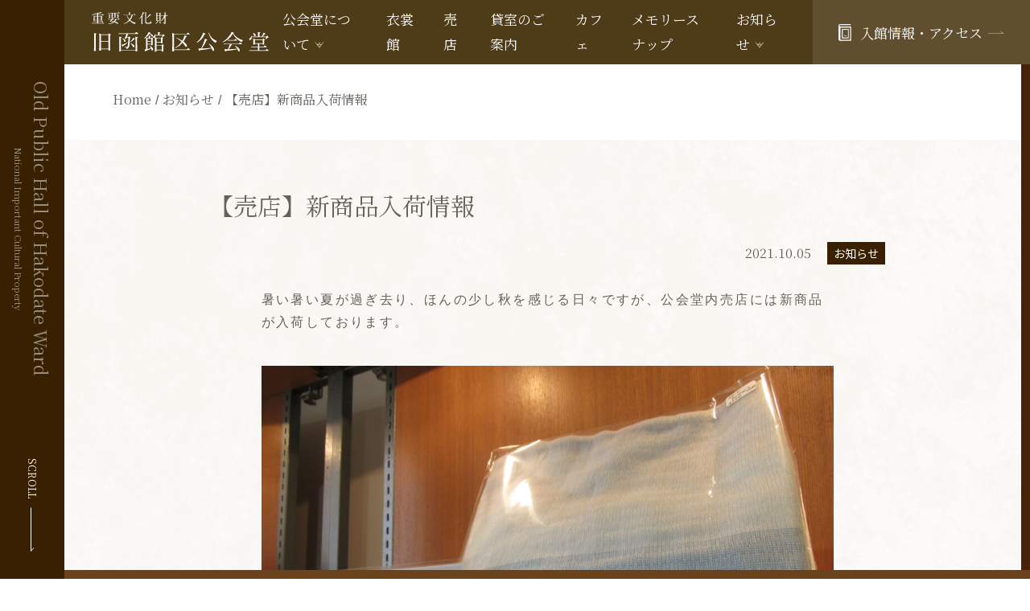

--- FILE ---
content_type: text/html; charset=UTF-8
request_url: https://hakodate-kokaido.jp/2021/10/05/shop-new/
body_size: 14982
content:

<!DOCTYPE html>
<html>

<head>
  <!-- Google Tag Manager -->
  <script>(function(w,d,s,l,i){w[l]=w[l]||[];w[l].push({'gtm.start':
  new Date().getTime(),event:'gtm.js'});var f=d.getElementsByTagName(s)[0],
  j=d.createElement(s),dl=l!='dataLayer'?'&l='+l:'';j.async=true;j.src=
  'https://www.googletagmanager.com/gtm.js?id='+i+dl;f.parentNode.insertBefore(j,f);
  })(window,document,'script','dataLayer','GTM-K39JM79');</script>
  <!-- End Google Tag Manager -->
  <meta charset="utf-8" />
  <meta http-equiv="X-UA-Compatible" content="IE=edge" />
  <meta name="format-detection" content="telephone=no" />
  <meta name="viewport-extra" content="width=device-width,initial-scale=1,min-width=375" />
  
<title>【売店】新商品入荷情報 &#8211; 旧函館区公会堂</title>
<meta name="description" content="暑い暑い夏が過ぎ去り、ほんの少し秋を感じる日々ですが、公会堂内売店には新商品が入荷しております。海のグラデーションストール。柔らかな手触りが素敵で、公会堂の刺繍がアクセントです。ハーバリウムカーディフューザーと光るハーバリウムキーホルダー。北海道や函館をイメ……">

<meta property="og:title" content="【売店】新商品入荷情報 &#8211; 旧函館区公会堂">
<meta property="og:type" content="website">
<meta property="og:url" content="https://hakodate-kokaido.jp/2021/10/05/shop-new/">

<meta property="og:image" content="https://hakodate-kokaido.jp/wp-content/uploads/2021/10/shop.jpg">
<meta property="fb:app_id" content="">

<meta name="og:description" content="暑い暑い夏が過ぎ去り、ほんの少し秋を感じる日々ですが、公会堂内売店には新商品が入荷しております。海のグラデーションストール。柔らかな手触りが素敵で、公会堂の刺繍がアクセントです。ハーバリウムカーディフューザーと光るハーバリウムキーホルダー。北海道や函館をイメ……">
<meta name="twitter:card" content="summary_large_image">
<meta name="twitter:title" content="【売店】新商品入荷情報 &#8211; 旧函館区公会堂">
<link rel="shortcut icon" href="https://hakodate-kokaido.jp/wp-content/themes/hakodate-kokaido" />
<link rel="apple-touch-icon" href="https://hakodate-kokaido.jp/wp-content/themes/hakodate-kokaido" />


  <link rel="preconnect" href="https://fonts.gstatic.com" />
  <link href="https://fonts.googleapis.com/css2?family=Noto+Sans+JP:wght@100;300;400;500;700;900&display=swap" rel="stylesheet" />
  <link href="https://fonts.googleapis.com/css2?family=Noto+Serif+JP:wght@400;700&display=swap" rel="stylesheet" />

  <!-- Global site tag (gtag.js) - Google Analytics -->
  <script async src="https://www.googletagmanager.com/gtag/js?id=G-71QJW6RTSS"></script>
  <script>
    window.dataLayer = window.dataLayer || [];

    function gtag() {
      dataLayer.push(arguments);
    }
    gtag("js", new Date());

    gtag("config", "G-71QJW6RTSS");
  </script>

  <meta name='robots' content='max-image-preview:large' />
<link rel='dns-prefetch' href='//ajax.googleapis.com' />
<link rel='dns-prefetch' href='//cdn.jsdelivr.net' />
<link rel='dns-prefetch' href='//cdnjs.cloudflare.com' />
<link rel="alternate" type="application/rss+xml" title="重要文化財 旧函館区公会堂 &raquo; 【売店】新商品入荷情報 のコメントのフィード" href="https://hakodate-kokaido.jp/2021/10/05/shop-new/feed/" />
<link rel="alternate" title="oEmbed (JSON)" type="application/json+oembed" href="https://hakodate-kokaido.jp/wp-json/oembed/1.0/embed?url=https%3A%2F%2Fhakodate-kokaido.jp%2F2021%2F10%2F05%2Fshop-new%2F" />
<link rel="alternate" title="oEmbed (XML)" type="text/xml+oembed" href="https://hakodate-kokaido.jp/wp-json/oembed/1.0/embed?url=https%3A%2F%2Fhakodate-kokaido.jp%2F2021%2F10%2F05%2Fshop-new%2F&#038;format=xml" />
<style id='wp-img-auto-sizes-contain-inline-css' type='text/css'>
img:is([sizes=auto i],[sizes^="auto," i]){contain-intrinsic-size:3000px 1500px}
/*# sourceURL=wp-img-auto-sizes-contain-inline-css */
</style>
<style id='wp-emoji-styles-inline-css' type='text/css'>

	img.wp-smiley, img.emoji {
		display: inline !important;
		border: none !important;
		box-shadow: none !important;
		height: 1em !important;
		width: 1em !important;
		margin: 0 0.07em !important;
		vertical-align: -0.1em !important;
		background: none !important;
		padding: 0 !important;
	}
/*# sourceURL=wp-emoji-styles-inline-css */
</style>
<style id='wp-block-library-inline-css' type='text/css'>
:root{--wp-block-synced-color:#7a00df;--wp-block-synced-color--rgb:122,0,223;--wp-bound-block-color:var(--wp-block-synced-color);--wp-editor-canvas-background:#ddd;--wp-admin-theme-color:#007cba;--wp-admin-theme-color--rgb:0,124,186;--wp-admin-theme-color-darker-10:#006ba1;--wp-admin-theme-color-darker-10--rgb:0,107,160.5;--wp-admin-theme-color-darker-20:#005a87;--wp-admin-theme-color-darker-20--rgb:0,90,135;--wp-admin-border-width-focus:2px}@media (min-resolution:192dpi){:root{--wp-admin-border-width-focus:1.5px}}.wp-element-button{cursor:pointer}:root .has-very-light-gray-background-color{background-color:#eee}:root .has-very-dark-gray-background-color{background-color:#313131}:root .has-very-light-gray-color{color:#eee}:root .has-very-dark-gray-color{color:#313131}:root .has-vivid-green-cyan-to-vivid-cyan-blue-gradient-background{background:linear-gradient(135deg,#00d084,#0693e3)}:root .has-purple-crush-gradient-background{background:linear-gradient(135deg,#34e2e4,#4721fb 50%,#ab1dfe)}:root .has-hazy-dawn-gradient-background{background:linear-gradient(135deg,#faaca8,#dad0ec)}:root .has-subdued-olive-gradient-background{background:linear-gradient(135deg,#fafae1,#67a671)}:root .has-atomic-cream-gradient-background{background:linear-gradient(135deg,#fdd79a,#004a59)}:root .has-nightshade-gradient-background{background:linear-gradient(135deg,#330968,#31cdcf)}:root .has-midnight-gradient-background{background:linear-gradient(135deg,#020381,#2874fc)}:root{--wp--preset--font-size--normal:16px;--wp--preset--font-size--huge:42px}.has-regular-font-size{font-size:1em}.has-larger-font-size{font-size:2.625em}.has-normal-font-size{font-size:var(--wp--preset--font-size--normal)}.has-huge-font-size{font-size:var(--wp--preset--font-size--huge)}.has-text-align-center{text-align:center}.has-text-align-left{text-align:left}.has-text-align-right{text-align:right}.has-fit-text{white-space:nowrap!important}#end-resizable-editor-section{display:none}.aligncenter{clear:both}.items-justified-left{justify-content:flex-start}.items-justified-center{justify-content:center}.items-justified-right{justify-content:flex-end}.items-justified-space-between{justify-content:space-between}.screen-reader-text{border:0;clip-path:inset(50%);height:1px;margin:-1px;overflow:hidden;padding:0;position:absolute;width:1px;word-wrap:normal!important}.screen-reader-text:focus{background-color:#ddd;clip-path:none;color:#444;display:block;font-size:1em;height:auto;left:5px;line-height:normal;padding:15px 23px 14px;text-decoration:none;top:5px;width:auto;z-index:100000}html :where(.has-border-color){border-style:solid}html :where([style*=border-top-color]){border-top-style:solid}html :where([style*=border-right-color]){border-right-style:solid}html :where([style*=border-bottom-color]){border-bottom-style:solid}html :where([style*=border-left-color]){border-left-style:solid}html :where([style*=border-width]){border-style:solid}html :where([style*=border-top-width]){border-top-style:solid}html :where([style*=border-right-width]){border-right-style:solid}html :where([style*=border-bottom-width]){border-bottom-style:solid}html :where([style*=border-left-width]){border-left-style:solid}html :where(img[class*=wp-image-]){height:auto;max-width:100%}:where(figure){margin:0 0 1em}html :where(.is-position-sticky){--wp-admin--admin-bar--position-offset:var(--wp-admin--admin-bar--height,0px)}@media screen and (max-width:600px){html :where(.is-position-sticky){--wp-admin--admin-bar--position-offset:0px}}

/*# sourceURL=wp-block-library-inline-css */
</style><style id='wp-block-image-inline-css' type='text/css'>
.wp-block-image>a,.wp-block-image>figure>a{display:inline-block}.wp-block-image img{box-sizing:border-box;height:auto;max-width:100%;vertical-align:bottom}@media not (prefers-reduced-motion){.wp-block-image img.hide{visibility:hidden}.wp-block-image img.show{animation:show-content-image .4s}}.wp-block-image[style*=border-radius] img,.wp-block-image[style*=border-radius]>a{border-radius:inherit}.wp-block-image.has-custom-border img{box-sizing:border-box}.wp-block-image.aligncenter{text-align:center}.wp-block-image.alignfull>a,.wp-block-image.alignwide>a{width:100%}.wp-block-image.alignfull img,.wp-block-image.alignwide img{height:auto;width:100%}.wp-block-image .aligncenter,.wp-block-image .alignleft,.wp-block-image .alignright,.wp-block-image.aligncenter,.wp-block-image.alignleft,.wp-block-image.alignright{display:table}.wp-block-image .aligncenter>figcaption,.wp-block-image .alignleft>figcaption,.wp-block-image .alignright>figcaption,.wp-block-image.aligncenter>figcaption,.wp-block-image.alignleft>figcaption,.wp-block-image.alignright>figcaption{caption-side:bottom;display:table-caption}.wp-block-image .alignleft{float:left;margin:.5em 1em .5em 0}.wp-block-image .alignright{float:right;margin:.5em 0 .5em 1em}.wp-block-image .aligncenter{margin-left:auto;margin-right:auto}.wp-block-image :where(figcaption){margin-bottom:1em;margin-top:.5em}.wp-block-image.is-style-circle-mask img{border-radius:9999px}@supports ((-webkit-mask-image:none) or (mask-image:none)) or (-webkit-mask-image:none){.wp-block-image.is-style-circle-mask img{border-radius:0;-webkit-mask-image:url('data:image/svg+xml;utf8,<svg viewBox="0 0 100 100" xmlns="http://www.w3.org/2000/svg"><circle cx="50" cy="50" r="50"/></svg>');mask-image:url('data:image/svg+xml;utf8,<svg viewBox="0 0 100 100" xmlns="http://www.w3.org/2000/svg"><circle cx="50" cy="50" r="50"/></svg>');mask-mode:alpha;-webkit-mask-position:center;mask-position:center;-webkit-mask-repeat:no-repeat;mask-repeat:no-repeat;-webkit-mask-size:contain;mask-size:contain}}:root :where(.wp-block-image.is-style-rounded img,.wp-block-image .is-style-rounded img){border-radius:9999px}.wp-block-image figure{margin:0}.wp-lightbox-container{display:flex;flex-direction:column;position:relative}.wp-lightbox-container img{cursor:zoom-in}.wp-lightbox-container img:hover+button{opacity:1}.wp-lightbox-container button{align-items:center;backdrop-filter:blur(16px) saturate(180%);background-color:#5a5a5a40;border:none;border-radius:4px;cursor:zoom-in;display:flex;height:20px;justify-content:center;opacity:0;padding:0;position:absolute;right:16px;text-align:center;top:16px;width:20px;z-index:100}@media not (prefers-reduced-motion){.wp-lightbox-container button{transition:opacity .2s ease}}.wp-lightbox-container button:focus-visible{outline:3px auto #5a5a5a40;outline:3px auto -webkit-focus-ring-color;outline-offset:3px}.wp-lightbox-container button:hover{cursor:pointer;opacity:1}.wp-lightbox-container button:focus{opacity:1}.wp-lightbox-container button:focus,.wp-lightbox-container button:hover,.wp-lightbox-container button:not(:hover):not(:active):not(.has-background){background-color:#5a5a5a40;border:none}.wp-lightbox-overlay{box-sizing:border-box;cursor:zoom-out;height:100vh;left:0;overflow:hidden;position:fixed;top:0;visibility:hidden;width:100%;z-index:100000}.wp-lightbox-overlay .close-button{align-items:center;cursor:pointer;display:flex;justify-content:center;min-height:40px;min-width:40px;padding:0;position:absolute;right:calc(env(safe-area-inset-right) + 16px);top:calc(env(safe-area-inset-top) + 16px);z-index:5000000}.wp-lightbox-overlay .close-button:focus,.wp-lightbox-overlay .close-button:hover,.wp-lightbox-overlay .close-button:not(:hover):not(:active):not(.has-background){background:none;border:none}.wp-lightbox-overlay .lightbox-image-container{height:var(--wp--lightbox-container-height);left:50%;overflow:hidden;position:absolute;top:50%;transform:translate(-50%,-50%);transform-origin:top left;width:var(--wp--lightbox-container-width);z-index:9999999999}.wp-lightbox-overlay .wp-block-image{align-items:center;box-sizing:border-box;display:flex;height:100%;justify-content:center;margin:0;position:relative;transform-origin:0 0;width:100%;z-index:3000000}.wp-lightbox-overlay .wp-block-image img{height:var(--wp--lightbox-image-height);min-height:var(--wp--lightbox-image-height);min-width:var(--wp--lightbox-image-width);width:var(--wp--lightbox-image-width)}.wp-lightbox-overlay .wp-block-image figcaption{display:none}.wp-lightbox-overlay button{background:none;border:none}.wp-lightbox-overlay .scrim{background-color:#fff;height:100%;opacity:.9;position:absolute;width:100%;z-index:2000000}.wp-lightbox-overlay.active{visibility:visible}@media not (prefers-reduced-motion){.wp-lightbox-overlay.active{animation:turn-on-visibility .25s both}.wp-lightbox-overlay.active img{animation:turn-on-visibility .35s both}.wp-lightbox-overlay.show-closing-animation:not(.active){animation:turn-off-visibility .35s both}.wp-lightbox-overlay.show-closing-animation:not(.active) img{animation:turn-off-visibility .25s both}.wp-lightbox-overlay.zoom.active{animation:none;opacity:1;visibility:visible}.wp-lightbox-overlay.zoom.active .lightbox-image-container{animation:lightbox-zoom-in .4s}.wp-lightbox-overlay.zoom.active .lightbox-image-container img{animation:none}.wp-lightbox-overlay.zoom.active .scrim{animation:turn-on-visibility .4s forwards}.wp-lightbox-overlay.zoom.show-closing-animation:not(.active){animation:none}.wp-lightbox-overlay.zoom.show-closing-animation:not(.active) .lightbox-image-container{animation:lightbox-zoom-out .4s}.wp-lightbox-overlay.zoom.show-closing-animation:not(.active) .lightbox-image-container img{animation:none}.wp-lightbox-overlay.zoom.show-closing-animation:not(.active) .scrim{animation:turn-off-visibility .4s forwards}}@keyframes show-content-image{0%{visibility:hidden}99%{visibility:hidden}to{visibility:visible}}@keyframes turn-on-visibility{0%{opacity:0}to{opacity:1}}@keyframes turn-off-visibility{0%{opacity:1;visibility:visible}99%{opacity:0;visibility:visible}to{opacity:0;visibility:hidden}}@keyframes lightbox-zoom-in{0%{transform:translate(calc((-100vw + var(--wp--lightbox-scrollbar-width))/2 + var(--wp--lightbox-initial-left-position)),calc(-50vh + var(--wp--lightbox-initial-top-position))) scale(var(--wp--lightbox-scale))}to{transform:translate(-50%,-50%) scale(1)}}@keyframes lightbox-zoom-out{0%{transform:translate(-50%,-50%) scale(1);visibility:visible}99%{visibility:visible}to{transform:translate(calc((-100vw + var(--wp--lightbox-scrollbar-width))/2 + var(--wp--lightbox-initial-left-position)),calc(-50vh + var(--wp--lightbox-initial-top-position))) scale(var(--wp--lightbox-scale));visibility:hidden}}
/*# sourceURL=https://hakodate-kokaido.jp/wp-includes/blocks/image/style.min.css */
</style>
<style id='wp-block-paragraph-inline-css' type='text/css'>
.is-small-text{font-size:.875em}.is-regular-text{font-size:1em}.is-large-text{font-size:2.25em}.is-larger-text{font-size:3em}.has-drop-cap:not(:focus):first-letter{float:left;font-size:8.4em;font-style:normal;font-weight:100;line-height:.68;margin:.05em .1em 0 0;text-transform:uppercase}body.rtl .has-drop-cap:not(:focus):first-letter{float:none;margin-left:.1em}p.has-drop-cap.has-background{overflow:hidden}:root :where(p.has-background){padding:1.25em 2.375em}:where(p.has-text-color:not(.has-link-color)) a{color:inherit}p.has-text-align-left[style*="writing-mode:vertical-lr"],p.has-text-align-right[style*="writing-mode:vertical-rl"]{rotate:180deg}
/*# sourceURL=https://hakodate-kokaido.jp/wp-includes/blocks/paragraph/style.min.css */
</style>
<style id='global-styles-inline-css' type='text/css'>
:root{--wp--preset--aspect-ratio--square: 1;--wp--preset--aspect-ratio--4-3: 4/3;--wp--preset--aspect-ratio--3-4: 3/4;--wp--preset--aspect-ratio--3-2: 3/2;--wp--preset--aspect-ratio--2-3: 2/3;--wp--preset--aspect-ratio--16-9: 16/9;--wp--preset--aspect-ratio--9-16: 9/16;--wp--preset--color--black: #000000;--wp--preset--color--cyan-bluish-gray: #abb8c3;--wp--preset--color--white: #ffffff;--wp--preset--color--pale-pink: #f78da7;--wp--preset--color--vivid-red: #cf2e2e;--wp--preset--color--luminous-vivid-orange: #ff6900;--wp--preset--color--luminous-vivid-amber: #fcb900;--wp--preset--color--light-green-cyan: #7bdcb5;--wp--preset--color--vivid-green-cyan: #00d084;--wp--preset--color--pale-cyan-blue: #8ed1fc;--wp--preset--color--vivid-cyan-blue: #0693e3;--wp--preset--color--vivid-purple: #9b51e0;--wp--preset--gradient--vivid-cyan-blue-to-vivid-purple: linear-gradient(135deg,rgb(6,147,227) 0%,rgb(155,81,224) 100%);--wp--preset--gradient--light-green-cyan-to-vivid-green-cyan: linear-gradient(135deg,rgb(122,220,180) 0%,rgb(0,208,130) 100%);--wp--preset--gradient--luminous-vivid-amber-to-luminous-vivid-orange: linear-gradient(135deg,rgb(252,185,0) 0%,rgb(255,105,0) 100%);--wp--preset--gradient--luminous-vivid-orange-to-vivid-red: linear-gradient(135deg,rgb(255,105,0) 0%,rgb(207,46,46) 100%);--wp--preset--gradient--very-light-gray-to-cyan-bluish-gray: linear-gradient(135deg,rgb(238,238,238) 0%,rgb(169,184,195) 100%);--wp--preset--gradient--cool-to-warm-spectrum: linear-gradient(135deg,rgb(74,234,220) 0%,rgb(151,120,209) 20%,rgb(207,42,186) 40%,rgb(238,44,130) 60%,rgb(251,105,98) 80%,rgb(254,248,76) 100%);--wp--preset--gradient--blush-light-purple: linear-gradient(135deg,rgb(255,206,236) 0%,rgb(152,150,240) 100%);--wp--preset--gradient--blush-bordeaux: linear-gradient(135deg,rgb(254,205,165) 0%,rgb(254,45,45) 50%,rgb(107,0,62) 100%);--wp--preset--gradient--luminous-dusk: linear-gradient(135deg,rgb(255,203,112) 0%,rgb(199,81,192) 50%,rgb(65,88,208) 100%);--wp--preset--gradient--pale-ocean: linear-gradient(135deg,rgb(255,245,203) 0%,rgb(182,227,212) 50%,rgb(51,167,181) 100%);--wp--preset--gradient--electric-grass: linear-gradient(135deg,rgb(202,248,128) 0%,rgb(113,206,126) 100%);--wp--preset--gradient--midnight: linear-gradient(135deg,rgb(2,3,129) 0%,rgb(40,116,252) 100%);--wp--preset--font-size--small: 13px;--wp--preset--font-size--medium: 20px;--wp--preset--font-size--large: 36px;--wp--preset--font-size--x-large: 42px;--wp--preset--spacing--20: 0.44rem;--wp--preset--spacing--30: 0.67rem;--wp--preset--spacing--40: 1rem;--wp--preset--spacing--50: 1.5rem;--wp--preset--spacing--60: 2.25rem;--wp--preset--spacing--70: 3.38rem;--wp--preset--spacing--80: 5.06rem;--wp--preset--shadow--natural: 6px 6px 9px rgba(0, 0, 0, 0.2);--wp--preset--shadow--deep: 12px 12px 50px rgba(0, 0, 0, 0.4);--wp--preset--shadow--sharp: 6px 6px 0px rgba(0, 0, 0, 0.2);--wp--preset--shadow--outlined: 6px 6px 0px -3px rgb(255, 255, 255), 6px 6px rgb(0, 0, 0);--wp--preset--shadow--crisp: 6px 6px 0px rgb(0, 0, 0);}:where(.is-layout-flex){gap: 0.5em;}:where(.is-layout-grid){gap: 0.5em;}body .is-layout-flex{display: flex;}.is-layout-flex{flex-wrap: wrap;align-items: center;}.is-layout-flex > :is(*, div){margin: 0;}body .is-layout-grid{display: grid;}.is-layout-grid > :is(*, div){margin: 0;}:where(.wp-block-columns.is-layout-flex){gap: 2em;}:where(.wp-block-columns.is-layout-grid){gap: 2em;}:where(.wp-block-post-template.is-layout-flex){gap: 1.25em;}:where(.wp-block-post-template.is-layout-grid){gap: 1.25em;}.has-black-color{color: var(--wp--preset--color--black) !important;}.has-cyan-bluish-gray-color{color: var(--wp--preset--color--cyan-bluish-gray) !important;}.has-white-color{color: var(--wp--preset--color--white) !important;}.has-pale-pink-color{color: var(--wp--preset--color--pale-pink) !important;}.has-vivid-red-color{color: var(--wp--preset--color--vivid-red) !important;}.has-luminous-vivid-orange-color{color: var(--wp--preset--color--luminous-vivid-orange) !important;}.has-luminous-vivid-amber-color{color: var(--wp--preset--color--luminous-vivid-amber) !important;}.has-light-green-cyan-color{color: var(--wp--preset--color--light-green-cyan) !important;}.has-vivid-green-cyan-color{color: var(--wp--preset--color--vivid-green-cyan) !important;}.has-pale-cyan-blue-color{color: var(--wp--preset--color--pale-cyan-blue) !important;}.has-vivid-cyan-blue-color{color: var(--wp--preset--color--vivid-cyan-blue) !important;}.has-vivid-purple-color{color: var(--wp--preset--color--vivid-purple) !important;}.has-black-background-color{background-color: var(--wp--preset--color--black) !important;}.has-cyan-bluish-gray-background-color{background-color: var(--wp--preset--color--cyan-bluish-gray) !important;}.has-white-background-color{background-color: var(--wp--preset--color--white) !important;}.has-pale-pink-background-color{background-color: var(--wp--preset--color--pale-pink) !important;}.has-vivid-red-background-color{background-color: var(--wp--preset--color--vivid-red) !important;}.has-luminous-vivid-orange-background-color{background-color: var(--wp--preset--color--luminous-vivid-orange) !important;}.has-luminous-vivid-amber-background-color{background-color: var(--wp--preset--color--luminous-vivid-amber) !important;}.has-light-green-cyan-background-color{background-color: var(--wp--preset--color--light-green-cyan) !important;}.has-vivid-green-cyan-background-color{background-color: var(--wp--preset--color--vivid-green-cyan) !important;}.has-pale-cyan-blue-background-color{background-color: var(--wp--preset--color--pale-cyan-blue) !important;}.has-vivid-cyan-blue-background-color{background-color: var(--wp--preset--color--vivid-cyan-blue) !important;}.has-vivid-purple-background-color{background-color: var(--wp--preset--color--vivid-purple) !important;}.has-black-border-color{border-color: var(--wp--preset--color--black) !important;}.has-cyan-bluish-gray-border-color{border-color: var(--wp--preset--color--cyan-bluish-gray) !important;}.has-white-border-color{border-color: var(--wp--preset--color--white) !important;}.has-pale-pink-border-color{border-color: var(--wp--preset--color--pale-pink) !important;}.has-vivid-red-border-color{border-color: var(--wp--preset--color--vivid-red) !important;}.has-luminous-vivid-orange-border-color{border-color: var(--wp--preset--color--luminous-vivid-orange) !important;}.has-luminous-vivid-amber-border-color{border-color: var(--wp--preset--color--luminous-vivid-amber) !important;}.has-light-green-cyan-border-color{border-color: var(--wp--preset--color--light-green-cyan) !important;}.has-vivid-green-cyan-border-color{border-color: var(--wp--preset--color--vivid-green-cyan) !important;}.has-pale-cyan-blue-border-color{border-color: var(--wp--preset--color--pale-cyan-blue) !important;}.has-vivid-cyan-blue-border-color{border-color: var(--wp--preset--color--vivid-cyan-blue) !important;}.has-vivid-purple-border-color{border-color: var(--wp--preset--color--vivid-purple) !important;}.has-vivid-cyan-blue-to-vivid-purple-gradient-background{background: var(--wp--preset--gradient--vivid-cyan-blue-to-vivid-purple) !important;}.has-light-green-cyan-to-vivid-green-cyan-gradient-background{background: var(--wp--preset--gradient--light-green-cyan-to-vivid-green-cyan) !important;}.has-luminous-vivid-amber-to-luminous-vivid-orange-gradient-background{background: var(--wp--preset--gradient--luminous-vivid-amber-to-luminous-vivid-orange) !important;}.has-luminous-vivid-orange-to-vivid-red-gradient-background{background: var(--wp--preset--gradient--luminous-vivid-orange-to-vivid-red) !important;}.has-very-light-gray-to-cyan-bluish-gray-gradient-background{background: var(--wp--preset--gradient--very-light-gray-to-cyan-bluish-gray) !important;}.has-cool-to-warm-spectrum-gradient-background{background: var(--wp--preset--gradient--cool-to-warm-spectrum) !important;}.has-blush-light-purple-gradient-background{background: var(--wp--preset--gradient--blush-light-purple) !important;}.has-blush-bordeaux-gradient-background{background: var(--wp--preset--gradient--blush-bordeaux) !important;}.has-luminous-dusk-gradient-background{background: var(--wp--preset--gradient--luminous-dusk) !important;}.has-pale-ocean-gradient-background{background: var(--wp--preset--gradient--pale-ocean) !important;}.has-electric-grass-gradient-background{background: var(--wp--preset--gradient--electric-grass) !important;}.has-midnight-gradient-background{background: var(--wp--preset--gradient--midnight) !important;}.has-small-font-size{font-size: var(--wp--preset--font-size--small) !important;}.has-medium-font-size{font-size: var(--wp--preset--font-size--medium) !important;}.has-large-font-size{font-size: var(--wp--preset--font-size--large) !important;}.has-x-large-font-size{font-size: var(--wp--preset--font-size--x-large) !important;}
/*# sourceURL=global-styles-inline-css */
</style>

<style id='classic-theme-styles-inline-css' type='text/css'>
/*! This file is auto-generated */
.wp-block-button__link{color:#fff;background-color:#32373c;border-radius:9999px;box-shadow:none;text-decoration:none;padding:calc(.667em + 2px) calc(1.333em + 2px);font-size:1.125em}.wp-block-file__button{background:#32373c;color:#fff;text-decoration:none}
/*# sourceURL=/wp-includes/css/classic-themes.min.css */
</style>
<link rel='stylesheet' id='slick1.9.0-css' href='//cdnjs.cloudflare.com/ajax/libs/slick-carousel/1.8.1/slick.min.css?ver=6.9' type='text/css' media='all' />
<link rel='stylesheet' id='slick-theme1.9.0-css' href='//cdnjs.cloudflare.com/ajax/libs/slick-carousel/1.8.1/slick-theme.min.css?ver=6.9' type='text/css' media='all' />
<link rel='stylesheet' id='animate4.1.1-css' href='//cdnjs.cloudflare.com/ajax/libs/animate.css/4.1.1/animate.min.css?ver=6.9' type='text/css' media='all' />
<link rel='stylesheet' id='common-css-css' href='https://hakodate-kokaido.jp/wp-content/themes/hakodate-kokaido/assets/css/common.css?ver=1.1.0' type='text/css' media='all' />
<link rel='stylesheet' id='style-css-css' href='https://hakodate-kokaido.jp/wp-content/themes/hakodate-kokaido/assets/css/style.css?ver=1.1.0' type='text/css' media='all' />
<script type="text/javascript" src="//cdn.jsdelivr.net/npm/viewport-extra@1.0.4/dist/viewport-extra.min.js?ver=1.0.4" id="viewport-extra-js"></script>
<script type="text/javascript" src="https://hakodate-kokaido.jp/wp-content/themes/hakodate-kokaido/assets/js/wow.min.js?ver=1.0.0" id="wow-js"></script>
<link rel="https://api.w.org/" href="https://hakodate-kokaido.jp/wp-json/" /><link rel="alternate" title="JSON" type="application/json" href="https://hakodate-kokaido.jp/wp-json/wp/v2/posts/608" /><link rel="EditURI" type="application/rsd+xml" title="RSD" href="https://hakodate-kokaido.jp/xmlrpc.php?rsd" />
<meta name="generator" content="WordPress 6.9" />
<link rel="canonical" href="https://hakodate-kokaido.jp/2021/10/05/shop-new/" />
<link rel='shortlink' href='https://hakodate-kokaido.jp/?p=608' />
<link rel="icon" href="https://hakodate-kokaido.jp/wp-content/uploads/2021/04/favicon.ico" sizes="32x32" />
<link rel="icon" href="https://hakodate-kokaido.jp/wp-content/uploads/2021/04/favicon.ico" sizes="192x192" />
<link rel="apple-touch-icon" href="https://hakodate-kokaido.jp/wp-content/uploads/2021/04/favicon.ico" />
<meta name="msapplication-TileImage" content="https://hakodate-kokaido.jp/wp-content/uploads/2021/04/favicon.ico" />
  <script>
    new WOW().init();
  </script>
</head>

<body>
  <!-- Google Tag Manager (noscript) -->
  <noscript><iframe src="https://www.googletagmanager.com/ns.html?id=GTM-K39JM79"
  height="0" width="0" style="display:none;visibility:hidden"></iframe></noscript>
  <!-- End Google Tag Manager (noscript) -->
          <div class="wrapper">
    <div class="wrapper__contents">
              <header class="l-header sticky">
          <div class="p-header">
            <h1 class="p-header__logo">
              <a href="https://hakodate-kokaido.jp/" class="p-header__lnk">
                <span class="p-header__ttlSub">重要文化財</span>
                <img src="https://hakodate-kokaido.jp/wp-content/themes/hakodate-kokaido/assets/images/icn_header_logo_01.svg" alt="旧函館区公会堂 ロゴ" class="p-header__ttl" />
              </a>
            </h1>
            <div class="p-header__guide">
                              <a href="https://hakodate-kokaido.jp/#enter"><span class="">GUIDE</span></a>
                          </div>
            <div class="p-header__toggle">
              <button id="js-toggle">
                <div class="toggleIcon">
                  <span></span>
                  <span></span>
                  <span></span>
                </div>
                <span class="p-header__toggleTxt">MENU</span>
              </button>
            </div>
          </div>
        </header>
        <header class="l-header l-header--scroll sticky">
          <div class="p-header p-header--scroll">
            <h1 class="p-header__logo">
              <a href="https://hakodate-kokaido.jp/" class="p-header__lnk">
                <img src="https://hakodate-kokaido.jp/wp-content/themes/hakodate-kokaido/assets/images/icn_header_logo_02.svg" alt="旧函館区公会堂 ロゴ" class="p-header__ttl" width="187" height="43" />
              </a>
            </h1>
            <ul class="p-gnav">
              <li class="p-gnav__item">
                <a href="https://hakodate-kokaido.jp/category/about/" class="p-gnav__icon">公会堂について</a>
                <ul class="p-gnav__inner">
                  <li class="p-gnav__inner__link"><a href="https://hakodate-kokaido.jp/2021/04/20/about/"><span class="p-gnav__inner__icon">館内案内</span></a></li>
                  <li class="p-gnav__inner__link"><a href="https://hakodate-kokaido.jp/2021/04/20/history/"><span class="p-gnav__inner__icon">公会堂の歴史</span></a></li>
                </ul>
                <!-- </a> -->
              </li>
              <li class="p-gnav__item"><a href="https://hakodate-kokaido.jp/2025/04/01/dress/" class="p-gnav__link">衣裳館</a></li>
              <li class="p-gnav__item"><a href="https://hakodate-kokaido.jp/2022/12/28/shop/" class="p-gnav__link">売店</a></li>
              <li class="p-gnav__item"><a href="https://hakodate-kokaido.jp/2021/04/20/room/" class="p-gnav__link">貸室のご案内</a></li>
              <li class="p-gnav__item"><a href="https://hakodate-kokaido.jp/2025/04/01/cafe/" class="p-gnav__link">カフェ</a></li>
              <li class="p-gnav__item"><a href="https://hakodate-kokaido.jp/2025/05/08/memory-snap/" class="p-gnav__link">メモリースナップ</a></li>
              <li class="p-gnav__item">
                <span class="p-gnav__icon">お知らせ</span>
                <ul class="p-gnav__inner">
                  <li class="p-gnav__inner__link"><a href="https://hakodate-kokaido.jp/category/information/"><span class="p-gnav__inner__icon">ニュース</span></a></li>
                  <li class="p-gnav__inner__link"><a href="https://hakodate-kokaido.jp/category/event/"><span class="p-gnav__inner__icon">イベント情報</span></a></li>
                  <li class="p-gnav__inner__link"><a href="https://hakodate-kokaido.jp/2025/05/11/courselist/"><span class="p-gnav__inner__icon">事業一覧</span></a></li>
                  <li class="p-gnav__inner__link"><a href="https://hakodate-kokaido.jp/2021/04/21/qa/"><span class="p-gnav__inner__icon">入館Q＆A</span></a></li>
                </ul>
                <!-- </a> -->
              </li>
            </ul>
            <div class="p-header__guide--scroll">
                              <a href="https://hakodate-kokaido.jp/#enter"><span class="">入館情報・アクセス</span></a>
                          </div>
          </div>
        </header>
            <div class="p-gnavSp" style="display:none;">
        <ul class="p-gnavSp__list">
          <li class="p-gnavSp__item">
            <a href="https://hakodate-kokaido.jp/category/about/" class="p-gnavSp__link js-menu__item__link"><span class="p-gnavSp__icon is--close">公会堂について</span></a>
            <ul class="p-gnavSp__inner">
              <li class="p-gnavSp__inner__link"><a href="https://hakodate-kokaido.jp/2021/04/20/about/"><span class="p-gnavSp__inner__icon">館内案内</span></a></li>
              <li class="p-gnavSp__inner__link"><a href="https://hakodate-kokaido.jp/2021/04/20/history/"><span class="p-gnavSp__inner__icon">公会堂の歴史</span></a></li>
            </ul>
          </li>
          <li class="p-gnavSp__item"><a href="https://hakodate-kokaido.jp/2025/04/01/dress/" class="p-gnavSp__link">衣裳館</a></li>
          <li class="p-gnavSp__item"><a href="https://hakodate-kokaido.jp/2022/12/28/shop/" class="p-gnavSp__link">売店</a></li>
          <li class="p-gnavSp__item"><a href="https://hakodate-kokaido.jp/2021/04/20/room/" class="p-gnavSp__link">貸室のご案内</a></li>
          <li class="p-gnavSp__item"><a href="https://hakodate-kokaido.jp/2025/04/01/cafe/" class="p-gnavSp__link">カフェ</a></li>
          <li class="p-gnavSp__item"><a href="https://hakodate-kokaido.jp/2025/05/08/memory-snap/" class="p-gnavSp__link">メモリースナップ</a></li>
          <li class="p-gnavSp__item"><a href="javascript:void(0);" class="p-gnavSp__link js-menu__item__link"><span class="p-gnavSp__icon is--close">お知らせ</span></a>
            <ul class="p-gnavSp__inner">
              <li class="p-gnavSp__inner__link"><a href="https://hakodate-kokaido.jp/category/information/"><span class="p-gnavSp__inner__icon">ニュース</span></a></li>
              <li class="p-gnavSp__inner__link"><a href="https://hakodate-kokaido.jp/category/event/"><span class="p-gnavSp__inner__icon">イベント情報</span></a></li>
              <li class="p-gnavSp__inner__link"><a href="https://hakodate-kokaido.jp/2025/05/11/courselist/"><span class="p-gnavSp__inner__icon">事業一覧</span></a></li>
              <li class="p-gnavSp__inner__link"><a href="https://hakodate-kokaido.jp/2021/04/21/qa/"><span class="p-gnavSp__inner__icon">入館Q＆A</span></a></li>
            </ul>
          </li>
          <li class="p-gnavSp__item"><a href="https://hakodate-kokaido.jp/#enter" class="p-gnavSp__link" id="js-access">入館情報・アクセス</a></li>
        </ul>
      </div><div class="l-sidebar u-sp-hide sticky">
  <div class="p-sidebar">
    <div class="p-sidebar__ttl">
      Old Public Hall of Hakodate Ward
      <span class="p-sidebar__ttlSub">
        National Important Cultural Property
      </span>
    </div>
    <div class="p-sidebar__btn"><a href="#about">SCROLL</a></div>
  </div>
</div>

<main class="l-main">
    <div class="p-page-title">
        <ul class="p-page-title__link">
                        <li><a href="https://hakodate-kokaido.jp/">Home</a></li>
                                      <li><a href="/category/information">お知らせ</a></li>
                        <li><a href="">【売店】新商品入荷情報</a></li>
        </ul>
    </div>

    <section id="blog" class="l-about">
        <div class="p-blog">
            <div class="p-blog__header">
                <div class="p-blog__flex">
                    <div class="p-blog__fvleft">
                                                                    </div>
                    <div class="p-blog__fvright pc_hide">
                        <div class="p-blog__fvright__date">2021.10.05                        </div>
                        <div class="p-blog__fvright__ctg">お知らせ                        </div>
                    </div>
                </div>
                <div class="p-blog__title">【売店】新商品入荷情報                </div>
                <div class="p-blog__flex">
                    <div class="p-blog__fvleft">
                                            </div>
                    <div class="p-blog__fvright sp_hide">
                        <div class="p-blog__fvright__date">2021.10.05                        </div>
                        <div class="p-blog__fvright__ctg">お知らせ                        </div>
                    </div>
                </div>
                              </div>
        </div>
    </section>

    <!-- ブログ記事本文 -->

    <div class="wrap">
        
<p>暑い暑い夏が過ぎ去り、ほんの少し秋を感じる日々ですが、公会堂内売店には新商品が入荷しております。</p>



<figure class="wp-block-image size-large"><img fetchpriority="high" decoding="async" width="1024" height="768" src="https://hakodate-kokaido.jp/wp-content/uploads/2021/08/IMG_0168-1-1024x768.jpg" alt="" class="wp-image-609" srcset="https://hakodate-kokaido.jp/wp-content/uploads/2021/08/IMG_0168-1-1024x768.jpg 1024w, https://hakodate-kokaido.jp/wp-content/uploads/2021/08/IMG_0168-1-300x225.jpg 300w, https://hakodate-kokaido.jp/wp-content/uploads/2021/08/IMG_0168-1-768x576.jpg 768w, https://hakodate-kokaido.jp/wp-content/uploads/2021/08/IMG_0168-1-1536x1152.jpg 1536w, https://hakodate-kokaido.jp/wp-content/uploads/2021/08/IMG_0168-1-2048x1536.jpg 2048w" sizes="(max-width: 1024px) 100vw, 1024px" /><figcaption>海のグラデーションストール。柔らかな手触りが素敵で、公会堂の刺繍がアクセントです。</figcaption></figure>



<figure class="wp-block-image size-large"><img decoding="async" width="1024" height="768" src="https://hakodate-kokaido.jp/wp-content/uploads/2021/08/IMG_0169-1-1024x768.jpg" alt="" class="wp-image-610" srcset="https://hakodate-kokaido.jp/wp-content/uploads/2021/08/IMG_0169-1-1024x768.jpg 1024w, https://hakodate-kokaido.jp/wp-content/uploads/2021/08/IMG_0169-1-300x225.jpg 300w, https://hakodate-kokaido.jp/wp-content/uploads/2021/08/IMG_0169-1-768x576.jpg 768w, https://hakodate-kokaido.jp/wp-content/uploads/2021/08/IMG_0169-1-1536x1152.jpg 1536w, https://hakodate-kokaido.jp/wp-content/uploads/2021/08/IMG_0169-1-2048x1536.jpg 2048w" sizes="(max-width: 1024px) 100vw, 1024px" /><figcaption>ハーバリウムカーディフューザーと光るハーバリウムキーホルダー。北海道や函館をイメージして作成しています。</figcaption></figure>



<figure class="wp-block-image size-large"><img decoding="async" width="1024" height="768" src="https://hakodate-kokaido.jp/wp-content/uploads/2021/08/IMG_0170-1-1024x768.jpg" alt="" class="wp-image-611" srcset="https://hakodate-kokaido.jp/wp-content/uploads/2021/08/IMG_0170-1-1024x768.jpg 1024w, https://hakodate-kokaido.jp/wp-content/uploads/2021/08/IMG_0170-1-300x225.jpg 300w, https://hakodate-kokaido.jp/wp-content/uploads/2021/08/IMG_0170-1-768x576.jpg 768w, https://hakodate-kokaido.jp/wp-content/uploads/2021/08/IMG_0170-1-1536x1152.jpg 1536w, https://hakodate-kokaido.jp/wp-content/uploads/2021/08/IMG_0170-1-2048x1536.jpg 2048w" sizes="(max-width: 1024px) 100vw, 1024px" /><figcaption>イニシャルチャーム付きハーバリウム。贈り物に最適です。ご希望のイニシャルがある際はスタッフまで。</figcaption></figure>



<figure class="wp-block-image size-large"><img loading="lazy" decoding="async" width="1024" height="768" src="https://hakodate-kokaido.jp/wp-content/uploads/2021/08/IMG_0171-1-1024x768.jpg" alt="" class="wp-image-612" srcset="https://hakodate-kokaido.jp/wp-content/uploads/2021/08/IMG_0171-1-1024x768.jpg 1024w, https://hakodate-kokaido.jp/wp-content/uploads/2021/08/IMG_0171-1-300x225.jpg 300w, https://hakodate-kokaido.jp/wp-content/uploads/2021/08/IMG_0171-1-768x576.jpg 768w, https://hakodate-kokaido.jp/wp-content/uploads/2021/08/IMG_0171-1-1536x1152.jpg 1536w, https://hakodate-kokaido.jp/wp-content/uploads/2021/08/IMG_0171-1-2048x1536.jpg 2048w" sizes="auto, (max-width: 1024px) 100vw, 1024px" /><figcaption>タッセルチャーム付きプレート。刺繍が細かく美しい技巧の一品です。</figcaption></figure>



<figure class="wp-block-image size-large"><img loading="lazy" decoding="async" width="1024" height="768" src="https://hakodate-kokaido.jp/wp-content/uploads/2021/08/IMG_0172-1-1024x768.jpg" alt="" class="wp-image-613" srcset="https://hakodate-kokaido.jp/wp-content/uploads/2021/08/IMG_0172-1-1024x768.jpg 1024w, https://hakodate-kokaido.jp/wp-content/uploads/2021/08/IMG_0172-1-300x225.jpg 300w, https://hakodate-kokaido.jp/wp-content/uploads/2021/08/IMG_0172-1-768x576.jpg 768w, https://hakodate-kokaido.jp/wp-content/uploads/2021/08/IMG_0172-1-1536x1152.jpg 1536w, https://hakodate-kokaido.jp/wp-content/uploads/2021/08/IMG_0172-1-2048x1536.jpg 2048w" sizes="auto, (max-width: 1024px) 100vw, 1024px" /><figcaption>色とりどりの天使キャンドルとドレスキャンドル。貸衣裳体験で着た色を購入で思い出の1ページに。</figcaption></figure>



<figure class="wp-block-image size-large"><img loading="lazy" decoding="async" width="1024" height="768" src="https://hakodate-kokaido.jp/wp-content/uploads/2021/08/IMG_0173-1024x768.jpg" alt="" class="wp-image-591" srcset="https://hakodate-kokaido.jp/wp-content/uploads/2021/08/IMG_0173-1024x768.jpg 1024w, https://hakodate-kokaido.jp/wp-content/uploads/2021/08/IMG_0173-300x225.jpg 300w, https://hakodate-kokaido.jp/wp-content/uploads/2021/08/IMG_0173-768x576.jpg 768w, https://hakodate-kokaido.jp/wp-content/uploads/2021/08/IMG_0173-1536x1152.jpg 1536w, https://hakodate-kokaido.jp/wp-content/uploads/2021/08/IMG_0173-2048x1536.jpg 2048w" sizes="auto, (max-width: 1024px) 100vw, 1024px" /><figcaption>蓮の花のキャンドル。お仏壇に置くことで想い出を灯すお手伝いにも。</figcaption></figure>



<figure class="wp-block-image size-large"><img loading="lazy" decoding="async" width="1024" height="768" src="https://hakodate-kokaido.jp/wp-content/uploads/2021/08/IMG_0174-1024x768.jpg" alt="" class="wp-image-592" srcset="https://hakodate-kokaido.jp/wp-content/uploads/2021/08/IMG_0174-1024x768.jpg 1024w, https://hakodate-kokaido.jp/wp-content/uploads/2021/08/IMG_0174-300x225.jpg 300w, https://hakodate-kokaido.jp/wp-content/uploads/2021/08/IMG_0174-768x576.jpg 768w, https://hakodate-kokaido.jp/wp-content/uploads/2021/08/IMG_0174-1536x1152.jpg 1536w, https://hakodate-kokaido.jp/wp-content/uploads/2021/08/IMG_0174-2048x1536.jpg 2048w" sizes="auto, (max-width: 1024px) 100vw, 1024px" /><figcaption>公会堂の形を模した、ペーパーウェイト。手作りの温かみがあります。</figcaption></figure>



<figure class="wp-block-image size-large is-resized"><img loading="lazy" decoding="async" src="https://hakodate-kokaido.jp/wp-content/uploads/2021/10/IMG_0197-1024x768.jpg" alt="" class="wp-image-739" width="883" height="662" srcset="https://hakodate-kokaido.jp/wp-content/uploads/2021/10/IMG_0197-1024x768.jpg 1024w, https://hakodate-kokaido.jp/wp-content/uploads/2021/10/IMG_0197-300x225.jpg 300w, https://hakodate-kokaido.jp/wp-content/uploads/2021/10/IMG_0197-768x576.jpg 768w, https://hakodate-kokaido.jp/wp-content/uploads/2021/10/IMG_0197-1536x1152.jpg 1536w, https://hakodate-kokaido.jp/wp-content/uploads/2021/10/IMG_0197-2048x1536.jpg 2048w" sizes="auto, (max-width: 883px) 100vw, 883px" /><figcaption>可愛いワンちゃんのキャンドル　トイプードル</figcaption></figure>



<figure class="wp-block-image size-large"><img loading="lazy" decoding="async" width="1024" height="768" src="https://hakodate-kokaido.jp/wp-content/uploads/2021/10/IMG_0198-1024x768.jpg" alt="" class="wp-image-740" srcset="https://hakodate-kokaido.jp/wp-content/uploads/2021/10/IMG_0198-1024x768.jpg 1024w, https://hakodate-kokaido.jp/wp-content/uploads/2021/10/IMG_0198-300x225.jpg 300w, https://hakodate-kokaido.jp/wp-content/uploads/2021/10/IMG_0198-768x576.jpg 768w, https://hakodate-kokaido.jp/wp-content/uploads/2021/10/IMG_0198-1536x1152.jpg 1536w, https://hakodate-kokaido.jp/wp-content/uploads/2021/10/IMG_0198-2048x1536.jpg 2048w" sizes="auto, (max-width: 1024px) 100vw, 1024px" /><figcaption>Tシャツとトートバッグは見本を設置しました</figcaption></figure>



<figure class="wp-block-image size-large"><img loading="lazy" decoding="async" width="1024" height="768" src="https://hakodate-kokaido.jp/wp-content/uploads/2021/10/IMG_0201-1024x768.jpg" alt="" class="wp-image-741" srcset="https://hakodate-kokaido.jp/wp-content/uploads/2021/10/IMG_0201-1024x768.jpg 1024w, https://hakodate-kokaido.jp/wp-content/uploads/2021/10/IMG_0201-300x225.jpg 300w, https://hakodate-kokaido.jp/wp-content/uploads/2021/10/IMG_0201-768x576.jpg 768w, https://hakodate-kokaido.jp/wp-content/uploads/2021/10/IMG_0201-1536x1152.jpg 1536w, https://hakodate-kokaido.jp/wp-content/uploads/2021/10/IMG_0201-2048x1536.jpg 2048w" sizes="auto, (max-width: 1024px) 100vw, 1024px" /><figcaption>カーテンを使用したバックチャームとペンダント</figcaption></figure>



<figure class="wp-block-image size-large"><img loading="lazy" decoding="async" width="1024" height="768" src="https://hakodate-kokaido.jp/wp-content/uploads/2021/10/IMG_0206-1024x768.jpg" alt="" class="wp-image-742" srcset="https://hakodate-kokaido.jp/wp-content/uploads/2021/10/IMG_0206-1024x768.jpg 1024w, https://hakodate-kokaido.jp/wp-content/uploads/2021/10/IMG_0206-300x225.jpg 300w, https://hakodate-kokaido.jp/wp-content/uploads/2021/10/IMG_0206-768x576.jpg 768w, https://hakodate-kokaido.jp/wp-content/uploads/2021/10/IMG_0206-1536x1152.jpg 1536w, https://hakodate-kokaido.jp/wp-content/uploads/2021/10/IMG_0206-2048x1536.jpg 2048w" sizes="auto, (max-width: 1024px) 100vw, 1024px" /><figcaption>シマエナガの編みぐるみの台。木の温かみが素敵です</figcaption></figure>



<figure class="wp-block-image size-large"><img loading="lazy" decoding="async" width="1024" height="768" src="https://hakodate-kokaido.jp/wp-content/uploads/2021/10/IMG_0193-1024x768.jpg" alt="" class="wp-image-743" srcset="https://hakodate-kokaido.jp/wp-content/uploads/2021/10/IMG_0193-1024x768.jpg 1024w, https://hakodate-kokaido.jp/wp-content/uploads/2021/10/IMG_0193-300x225.jpg 300w, https://hakodate-kokaido.jp/wp-content/uploads/2021/10/IMG_0193-768x576.jpg 768w, https://hakodate-kokaido.jp/wp-content/uploads/2021/10/IMG_0193-1536x1152.jpg 1536w, https://hakodate-kokaido.jp/wp-content/uploads/2021/10/IMG_0193-2048x1536.jpg 2048w" sizes="auto, (max-width: 1024px) 100vw, 1024px" /><figcaption>公会堂ポストカード　とても人気商品です</figcaption></figure>



<figure class="wp-block-image size-large"><img loading="lazy" decoding="async" width="1024" height="768" src="https://hakodate-kokaido.jp/wp-content/uploads/2021/10/IMG_0207-1024x768.jpg" alt="" class="wp-image-744" srcset="https://hakodate-kokaido.jp/wp-content/uploads/2021/10/IMG_0207-1024x768.jpg 1024w, https://hakodate-kokaido.jp/wp-content/uploads/2021/10/IMG_0207-300x225.jpg 300w, https://hakodate-kokaido.jp/wp-content/uploads/2021/10/IMG_0207-768x576.jpg 768w, https://hakodate-kokaido.jp/wp-content/uploads/2021/10/IMG_0207-1536x1152.jpg 1536w, https://hakodate-kokaido.jp/wp-content/uploads/2021/10/IMG_0207-2048x1536.jpg 2048w" sizes="auto, (max-width: 1024px) 100vw, 1024px" /><figcaption>すずらんモチーフのボトルケース</figcaption></figure>



<figure class="wp-block-image size-large"><img loading="lazy" decoding="async" width="1024" height="768" src="https://hakodate-kokaido.jp/wp-content/uploads/2021/10/IMG_0199-1024x768.jpg" alt="" class="wp-image-745" srcset="https://hakodate-kokaido.jp/wp-content/uploads/2021/10/IMG_0199-1024x768.jpg 1024w, https://hakodate-kokaido.jp/wp-content/uploads/2021/10/IMG_0199-300x225.jpg 300w, https://hakodate-kokaido.jp/wp-content/uploads/2021/10/IMG_0199-768x576.jpg 768w, https://hakodate-kokaido.jp/wp-content/uploads/2021/10/IMG_0199-1536x1152.jpg 1536w, https://hakodate-kokaido.jp/wp-content/uploads/2021/10/IMG_0199-2048x1536.jpg 2048w" sizes="auto, (max-width: 1024px) 100vw, 1024px" /><figcaption>タッセルと刺繍が素敵なレザーケース</figcaption></figure>



<figure class="wp-block-image size-large"><img loading="lazy" decoding="async" width="1024" height="768" src="https://hakodate-kokaido.jp/wp-content/uploads/2021/10/IMG_0205-1024x768.jpg" alt="" class="wp-image-746" srcset="https://hakodate-kokaido.jp/wp-content/uploads/2021/10/IMG_0205-1024x768.jpg 1024w, https://hakodate-kokaido.jp/wp-content/uploads/2021/10/IMG_0205-300x225.jpg 300w, https://hakodate-kokaido.jp/wp-content/uploads/2021/10/IMG_0205-768x576.jpg 768w, https://hakodate-kokaido.jp/wp-content/uploads/2021/10/IMG_0205-1536x1152.jpg 1536w, https://hakodate-kokaido.jp/wp-content/uploads/2021/10/IMG_0205-2048x1536.jpg 2048w" sizes="auto, (max-width: 1024px) 100vw, 1024px" /><figcaption>すずらんモチーフのブレスレット</figcaption></figure>



<figure class="wp-block-image size-large"><img loading="lazy" decoding="async" width="1024" height="768" src="https://hakodate-kokaido.jp/wp-content/uploads/2021/10/IMG_0202-1024x768.jpg" alt="" class="wp-image-747" srcset="https://hakodate-kokaido.jp/wp-content/uploads/2021/10/IMG_0202-1024x768.jpg 1024w, https://hakodate-kokaido.jp/wp-content/uploads/2021/10/IMG_0202-300x225.jpg 300w, https://hakodate-kokaido.jp/wp-content/uploads/2021/10/IMG_0202-768x576.jpg 768w, https://hakodate-kokaido.jp/wp-content/uploads/2021/10/IMG_0202-1536x1152.jpg 1536w, https://hakodate-kokaido.jp/wp-content/uploads/2021/10/IMG_0202-2048x1536.jpg 2048w" sizes="auto, (max-width: 1024px) 100vw, 1024px" /><figcaption>車にも彩りを。ハーバリウムカーディフューザー</figcaption></figure>



<figure class="wp-block-image size-large"><img loading="lazy" decoding="async" width="1024" height="768" src="https://hakodate-kokaido.jp/wp-content/uploads/2021/10/IMG_0203-1024x768.jpg" alt="" class="wp-image-748" srcset="https://hakodate-kokaido.jp/wp-content/uploads/2021/10/IMG_0203-1024x768.jpg 1024w, https://hakodate-kokaido.jp/wp-content/uploads/2021/10/IMG_0203-300x225.jpg 300w, https://hakodate-kokaido.jp/wp-content/uploads/2021/10/IMG_0203-768x576.jpg 768w, https://hakodate-kokaido.jp/wp-content/uploads/2021/10/IMG_0203-1536x1152.jpg 1536w, https://hakodate-kokaido.jp/wp-content/uploads/2021/10/IMG_0203-2048x1536.jpg 2048w" sizes="auto, (max-width: 1024px) 100vw, 1024px" /><figcaption>自立できるポーチ　函館山の刺繍とシマエナガの刺繍を添えて</figcaption></figure>



<p>どれも作家さんの温かみが伝わるような素敵な作品ばかり。</p>



<p>今後もどんどん増えていきますので更新をお楽しみに！</p>

    </div>


    <!-- シェア -->
    <div class="share">
        <div class="share__text">SHARE</div>
        <ul class="share__list">
            <li class="share__fb">
                <a href="https://www.facebook.com/share.php?u=https://hakodate-kokaido.jp/2021/10/05/shop-new/&t=【売店】新商品入荷情報-旧函館区公会堂" target="_blank" rel="nofollow"></a>
            </li>
            <li class="share__line">
                <a href="https://line.me/R/msg/text/?【売店】新商品入荷情報-旧函館区公会堂https://hakodate-kokaido.jp/2021/10/05/shop-new/" target="_blank" rel="nofollow"></a>
            </li>
            <li class="share__tw">
                <a href="https://twitter.com/intent/tweet?text=【売店】新商品入荷情報-旧函館区公会堂&url=https://hakodate-kokaido.jp/2021/10/05/shop-new/" target="_blank" rel="nofollow"></a>
            </li>
        </ul>
    </div>


    <!-- タグ -->
    <div class="tag">
        <div class="tag__inner">
                    </div>
    </div>


    <!-- 記事前後 -->
    <div class="pager__bg">
        <div class="pager">
                                                                                                
                        <a href="https://hakodate-kokaido.jp/2021/10/04/lightup-stop/" class="pager__item -prev ">
                <div class="pager__wrap">
                    <div class="pager__text">
                                                <span class="pager__cat">お知らせ</span>
                                                <span class="pager__date sp_hide">
                            2021.10.04</span>
                    </div>
                    <p class="pager__ttl">
                        旧函館区公会堂ライトアップの一時休止のお知らせ                    </p>
                </div>
                <div class="pager__sp">
                    <span class="pager__date pc_hide">2021.10.04</span>
                    <div class="pager__thumb">
                        <img src="https://hakodate-kokaido.jp/wp-content/uploads/2021/10/motoi_zaka02-150x150.jpg" alt="" class="pager__thumb__pic">
                    </div>
                </div>
            </a>

            <a href="https://hakodate-kokaido.jp/2021/10/07/dress-new-10/" class="pager__item -next ">
                <div class="pager__wrap">
                    <div class="pager__text">
                                                <span class="pager__cat">お知らせ</span>
                                                <span class="pager__date sp_hide">
                            2021.10.07</span>
                    </div>
                    <p class="pager__ttl">
                        【衣裳館】新着衣裳入荷しました！                    </p>
                </div>
                <div class="pager__sp">
                    <span class="pager__date pc_hide">2021.10.04</span>

                    <div class="pager__thumb">
                        <img src="https://hakodate-kokaido.jp/wp-content/uploads/2021/07/ハイカラ衣裳館-1-150x150.jpg" alt="" class="pager__thumb__pic">
                    </div>
                </div>
            </a>
        </div>
        <div class="slug-back__button ">
            <a href="/news"
                class="c-btn c-btn__defalut c-arrow c-arrow--defalut c-icon">一覧へ戻る</a>
        </div>
    </div>

    
<section id="access" class="l-access">
    <div class="p-access">
        <div class="p-access__inner">
            <div class="p-access__box01">
                <div class="p-access__wrap">
                    <div class="p-access__ttl">
                        <span class="p-access__ttlSub">重要文化財</span>
                        旧函館区公会堂
                    </div>
                    <div class="p-access__btn01">
                        <a href="https://hakodate-kokaido.jp/wp-content/themes/hakodate-kokaido/assets/pdf/leaflet2108.pdf" target="_blank" rel=”noopener noreferrer”
                            class="c-btn c-btn__defalut c-arrow c-arrow--defalut c-icon c-icon__pdf c-icon__pdf--red p-access__btn--leaflet" target="_blank">
                            <span>施設紹介リーフレット</span>
                        </a>
                    </div>
                    <div class="p-access__btn01">
                        <a href="https://hakodate-kokaido.jp/wp-content/themes/hakodate-kokaido/assets/pdf/leaflet2210_en.pdf" target="_blank" rel=”noopener noreferrer”
                            class="c-btn c-btn__defalut c-arrow c-arrow--defalut c-icon c-icon__pdf c-icon__pdf--red p-access__btn--leaflet" target="_blank">
                            <span>Facility Guide Leaflet</span>
                        </a>
                    </div>
                    <ul class="p-access__address">
                        <li>〒040-0054 北海道函館市元町11番13号</li>
                        <li>TEL 0138-22-1001</li>
                        <li>FAX 0138-86-6480</li>
                        <li class="p-access__address--email">
                            E-mail
                            <img src="https://hakodate-kokaido.jp/wp-content/themes/hakodate-kokaido/assets/images/img_email_address_01.svg" alt="" />
                        </li>
                    </ul>
                    <div class="p-access__btn02">
                        <a href="mailto:info@hakodate-kokaido.jp"
                            class="c-btn c-btn__defalut c-arrow c-arrow--defalut c-icon c-icon__mail p-access__btn--mail">
                            <span>お問い合わせ</span>
                        </a>
                    </div>
                    <div class="p-access__manage">
                        <div class="p-access__manage--logo">
                            <img src="https://hakodate-kokaido.jp/wp-content/themes/hakodate-kokaido/assets/images/img_logo_manage_01.png" alt="名美興業株式会社 ロゴ" />
                        </div>
                        <div class="p-access__manage--txt">
                            名美興業株式会社は函館市より指定管理者の選定を受け箱館奉行所と旧函館区公会堂を維持管理しています。
                        </div>
                    </div>
                </div>
            </div>
            <div class="p-access__box02">
                <div class="p-access__map">
                    <iframe
                        src="https://www.google.com/maps/embed?pb=!1m14!1m8!1m3!1d1191.135430315903!2d140.70876544830517!3d41.7650489554582!3m2!1i1024!2i768!4f13.1!3m3!1m2!1s0x0%3A0x688ace1a9f52da30!2z5pen5Ye96aSo5Yy65YWs5Lya5aCC!5e0!3m2!1sja!2sjp!4v1617076129964!5m2!1sja!2sjp"></iframe>
                </div>
                <div class="p-access__box03">
                    <ul class="p-access__list c-list02">
                        <li class="c-list02__item">
                            函館駅より車で１０分
                        </li>
                        <li class="c-list02__item">
                            市電「末広町電停」下車 徒歩7分
                        </li>
                        <li class="c-list02__item">
                            函館バス「公会堂前」下車 徒歩3分
                        </li>
                    </ul>
                    <div class="p-access__btn03">
                                              <a href="https://hakodate-kokaido.jp/#enter"
                            class="c-btn c-btn__defalut c-btn__white c-arrow c-arrow--white c-icon c-icon__map p-access__btn--map">
                            <span class="c-icon__map">入館情報</span>
                        </a>
                                          </div>
                </div>
            </div>
        </div>
    </div>
</section>


<section id="banner" class="p-banner">
    <div class="banner__wrap">
        <ul class="banner__list">
            <li class="banner__list__item">
                <a href="https://www.fbcoh.net/" target="_blank"><img
                        src="https://hakodate-kokaido.jp/wp-content/themes/hakodate-kokaido/assets/images/bnr01_british.png" alt="" loading="lazy" width="560" height="200"></a>
            </li>
            <li class="banner__list__item">
                <a href="http://www.zaidan-hakodate.com/hoppominzoku/about.html" target="_blank"><img
                        src="https://hakodate-kokaido.jp/wp-content/themes/hakodate-kokaido/assets/images/bnr02_peoples.png" alt="" loading="lazy" width="560" height="200"></a>
            </li>
            <li class="banner__list__item">
                <a href="http://www.zaidan-hakodate.com/bungakukan/" target="_blank"><img
                        src="https://hakodate-kokaido.jp/wp-content/themes/hakodate-kokaido/assets/images/bnr03_literature.png" alt="" loading="lazy" width="560" height="200"></a>
            </li>
            <li class="banner__list__item">
                <a href="https://www.kyusoumake.com/" target="_blank"><img
                        src="https://hakodate-kokaido.jp/wp-content/themes/hakodate-kokaido/assets/images/bnr04_souma.png" alt="" loading="lazy" width="560" height="200"></a>
            </li>
            <li class="banner__list__item">
                <a href="https://www.hakodate-bugyosho.jp/" target="_blank"><img
                        src="https://hakodate-kokaido.jp/wp-content/themes/hakodate-kokaido/assets/images/bnr05_bugyo.png" alt="" loading="lazy" width="560" height="200"></a>
            </li>
            <li class="banner__list__item">
                <a href="https://www.city.hakodate.hokkaido.jp/" target="_blank"><img
                        src="https://hakodate-kokaido.jp/wp-content/themes/hakodate-kokaido/assets/images/bnr06_hakodate.png" alt="" loading="lazy" width="560" height="200"></a>
            </li>
        </ul>
    </div>
</section>

</main>

<footer class="l-footer">
    <div class="p-footer">
        <div class="p-footer__scroll">
            <a href="#" class="p-footer__scroll-btn">TOP</a>
        </div>
    </div>
</footer>
</div>
</div>

<script type="speculationrules">
{"prefetch":[{"source":"document","where":{"and":[{"href_matches":"/*"},{"not":{"href_matches":["/wp-*.php","/wp-admin/*","/wp-content/uploads/*","/wp-content/*","/wp-content/plugins/*","/wp-content/themes/hakodate-kokaido/*","/*\\?(.+)"]}},{"not":{"selector_matches":"a[rel~=\"nofollow\"]"}},{"not":{"selector_matches":".no-prefetch, .no-prefetch a"}}]},"eagerness":"conservative"}]}
</script>
<script type="text/javascript" src="//ajax.googleapis.com/ajax/libs/jquery/3.5.1/jquery.min.js?ver=3.5.1" id="googleapis-jquery-js"></script>
<script type="text/javascript" src="//cdnjs.cloudflare.com/ajax/libs/slick-carousel/1.8.1/slick.min.js?ver=1.8.1" id="slick-carousel-js"></script>
<script type="text/javascript" src="https://hakodate-kokaido.jp/wp-content/themes/hakodate-kokaido/assets/js/stickyfill.min.js?ver=1.0.0" id="stickey-fill-js"></script>
<script type="text/javascript" src="https://hakodate-kokaido.jp/wp-content/themes/hakodate-kokaido/assets/js/main.js?ver=1.0.0" id="main-js"></script>
<script type="text/javascript" src="https://hakodate-kokaido.jp/wp-content/themes/hakodate-kokaido/assets/js/js-cookie.min.js?ver=2.2.1" id="js-cookie-js-js"></script>
<script type="text/javascript" src="https://hakodate-kokaido.jp/wp-content/themes/hakodate-kokaido/assets/js/popupIE.js?ver=6.9" id="warn-ie-js-js"></script>
<script id="wp-emoji-settings" type="application/json">
{"baseUrl":"https://s.w.org/images/core/emoji/17.0.2/72x72/","ext":".png","svgUrl":"https://s.w.org/images/core/emoji/17.0.2/svg/","svgExt":".svg","source":{"concatemoji":"https://hakodate-kokaido.jp/wp-includes/js/wp-emoji-release.min.js?ver=6.9"}}
</script>
<script type="module">
/* <![CDATA[ */
/*! This file is auto-generated */
const a=JSON.parse(document.getElementById("wp-emoji-settings").textContent),o=(window._wpemojiSettings=a,"wpEmojiSettingsSupports"),s=["flag","emoji"];function i(e){try{var t={supportTests:e,timestamp:(new Date).valueOf()};sessionStorage.setItem(o,JSON.stringify(t))}catch(e){}}function c(e,t,n){e.clearRect(0,0,e.canvas.width,e.canvas.height),e.fillText(t,0,0);t=new Uint32Array(e.getImageData(0,0,e.canvas.width,e.canvas.height).data);e.clearRect(0,0,e.canvas.width,e.canvas.height),e.fillText(n,0,0);const a=new Uint32Array(e.getImageData(0,0,e.canvas.width,e.canvas.height).data);return t.every((e,t)=>e===a[t])}function p(e,t){e.clearRect(0,0,e.canvas.width,e.canvas.height),e.fillText(t,0,0);var n=e.getImageData(16,16,1,1);for(let e=0;e<n.data.length;e++)if(0!==n.data[e])return!1;return!0}function u(e,t,n,a){switch(t){case"flag":return n(e,"\ud83c\udff3\ufe0f\u200d\u26a7\ufe0f","\ud83c\udff3\ufe0f\u200b\u26a7\ufe0f")?!1:!n(e,"\ud83c\udde8\ud83c\uddf6","\ud83c\udde8\u200b\ud83c\uddf6")&&!n(e,"\ud83c\udff4\udb40\udc67\udb40\udc62\udb40\udc65\udb40\udc6e\udb40\udc67\udb40\udc7f","\ud83c\udff4\u200b\udb40\udc67\u200b\udb40\udc62\u200b\udb40\udc65\u200b\udb40\udc6e\u200b\udb40\udc67\u200b\udb40\udc7f");case"emoji":return!a(e,"\ud83e\u1fac8")}return!1}function f(e,t,n,a){let r;const o=(r="undefined"!=typeof WorkerGlobalScope&&self instanceof WorkerGlobalScope?new OffscreenCanvas(300,150):document.createElement("canvas")).getContext("2d",{willReadFrequently:!0}),s=(o.textBaseline="top",o.font="600 32px Arial",{});return e.forEach(e=>{s[e]=t(o,e,n,a)}),s}function r(e){var t=document.createElement("script");t.src=e,t.defer=!0,document.head.appendChild(t)}a.supports={everything:!0,everythingExceptFlag:!0},new Promise(t=>{let n=function(){try{var e=JSON.parse(sessionStorage.getItem(o));if("object"==typeof e&&"number"==typeof e.timestamp&&(new Date).valueOf()<e.timestamp+604800&&"object"==typeof e.supportTests)return e.supportTests}catch(e){}return null}();if(!n){if("undefined"!=typeof Worker&&"undefined"!=typeof OffscreenCanvas&&"undefined"!=typeof URL&&URL.createObjectURL&&"undefined"!=typeof Blob)try{var e="postMessage("+f.toString()+"("+[JSON.stringify(s),u.toString(),c.toString(),p.toString()].join(",")+"));",a=new Blob([e],{type:"text/javascript"});const r=new Worker(URL.createObjectURL(a),{name:"wpTestEmojiSupports"});return void(r.onmessage=e=>{i(n=e.data),r.terminate(),t(n)})}catch(e){}i(n=f(s,u,c,p))}t(n)}).then(e=>{for(const n in e)a.supports[n]=e[n],a.supports.everything=a.supports.everything&&a.supports[n],"flag"!==n&&(a.supports.everythingExceptFlag=a.supports.everythingExceptFlag&&a.supports[n]);var t;a.supports.everythingExceptFlag=a.supports.everythingExceptFlag&&!a.supports.flag,a.supports.everything||((t=a.source||{}).concatemoji?r(t.concatemoji):t.wpemoji&&t.twemoji&&(r(t.twemoji),r(t.wpemoji)))});
//# sourceURL=https://hakodate-kokaido.jp/wp-includes/js/wp-emoji-loader.min.js
/* ]]> */
</script>

</body>

</html>

--- FILE ---
content_type: text/css
request_url: https://hakodate-kokaido.jp/wp-content/themes/hakodate-kokaido/assets/css/common.css?ver=1.1.0
body_size: 40441
content:
@charset "UTF-8";/*!
 * ress.css • v1.2.2
 * MIT License
 * github.com/filipelinhares/ress
 */html{-webkit-box-sizing:border-box;box-sizing:border-box;overflow-y:scroll;-webkit-text-size-adjust:100%}*,::after,::before{background-repeat:no-repeat;-webkit-box-sizing:inherit;box-sizing:inherit}::after,::before{text-decoration:inherit;vertical-align:inherit}*{padding:0;margin:0}audio:not([controls]){display:none;height:0}hr{overflow:visible}article,aside,details,figcaption,figure,footer,header,main,menu,nav,section,summary{display:block}summary{display:list-item}small{font-size:80%}[hidden],template{display:none}abbr[title]{border-bottom:1px dotted;text-decoration:none}a{background-color:transparent;-webkit-text-decoration-skip:objects;text-decoration:none}a:active,a:hover{outline-width:0}code,kbd,pre,samp{font-family:monospace,monospace}b,strong{font-weight:bolder}dfn{font-style:italic}mark{background-color:#ff0;color:#000}sub,sup{font-size:75%;line-height:0;position:relative;vertical-align:baseline}sub{bottom:-.25em}sup{top:-.5em}input{border-radius:0}[role=button],[type=button],[type=reset],[type=submit],button{cursor:pointer}[disabled]{cursor:default}[type=number]{width:auto}[type=search]{-webkit-appearance:textfield}[type=search]::-webkit-search-cancel-button,[type=search]::-webkit-search-decoration{-webkit-appearance:none}textarea{overflow:auto;resize:vertical}button,input,optgroup,select,textarea{font:inherit}optgroup{font-weight:700}button{overflow:visible}[type=button]::-moz-focus-inner,[type=reset]::-moz-focus-inner,[type=submit]::-moz-focus-inner,button::-moz-focus-inner{border-style:0;padding:0}[type=button]::-moz-focus-inner,[type=reset]::-moz-focus-inner,[type=submit]::-moz-focus-inner,button:-moz-focusring{outline:1px dotted ButtonText}[type=reset],[type=submit],button,html [type=button]{-webkit-appearance:button}button,select{text-transform:none}button,input,select,textarea{background-color:transparent;border-style:none;color:inherit}select{-moz-appearance:none;-webkit-appearance:none}select::-ms-expand{display:none}select::-ms-value{color:currentColor}legend{border:0;color:inherit;display:table;max-width:100%;white-space:normal}::-webkit-file-upload-button{-webkit-appearance:button;font:inherit}[type=search]{-webkit-appearance:textfield;outline-offset:-2px}img{width:100%;height:auto}progress{vertical-align:baseline}svg:not(:root){overflow:hidden}audio,canvas,progress,video{display:inline-block}@media screen{[hidden~=screen]{display:inherit}[hidden~=screen]:not(:active):not(:focus):not(:target){position:absolute!important;clip:rect(0 0 0 0)!important}}[aria-busy=true]{cursor:progress}[aria-controls]{cursor:pointer}[aria-disabled]{cursor:default}::-moz-selection{background-color:#b3d4fc;color:#000;text-shadow:none}::selection{background-color:#b3d4fc;color:#000;text-shadow:none}ul{list-style-type:none}h2,h3,p{margin:0;padding:0}html{font-size:62.5%}body{font-size:1.6em;line-height:1.75;font-family:"Noto Sans JP",sans-serif}@media screen and (min-width:768px){body{min-width:1040px}}a{color:#cfab28}iframe,img{vertical-align:bottom}h1{font-size:inherit}@media screen and (min-width:768px){.wrapper__contents{display:-ms-grid;display:grid;grid-template-areas:"sidebar header" "sidebar main" "sidebar footer";-ms-grid-rows:80px auto;grid-template-rows:80px auto;-ms-grid-columns:80px 1fr;grid-template-columns:80px 1fr}}.indent{margin-left:2.7em;text-indent:-1.4em}@media screen and (min-width:768px){.l-sidebar{grid-area:sidebar;-ms-grid-row:1;-ms-grid-row-span:3;grid-row:1/4;-ms-grid-column:1;-ms-grid-column-span:1;grid-column:1/2;position:sticky;top:0;width:80px;height:100vh;z-index:98}}.l-header{position:-webkit-sticky;top:0;width:100%;z-index:100}@media only screen and (max-width:1180px){.l-header{position:fixed;left:0;height:65px}}@media only screen and (min-width:1181px){.l-header{display:none;position:sticky;grid-area:header;-ms-grid-row:1;-ms-grid-row-span:3;grid-row:1/4;-ms-grid-column:2;-ms-grid-column-span:1;grid-column:2/3;height:80px}}.l-header--scroll{z-index:100}@media only screen and (max-width:1180px){.l-header--scroll{display:none}}@media only screen and (min-width:1181px){.l-header--scroll{display:block}}.l-main{background-image:url(../images/bg_main_cover_01.png);background-repeat:repeat}@media screen and (max-width:767px){.l-main{padding-top:65px}}@media screen and (min-width:768px){.l-main{grid-area:main;-ms-grid-row:1;-ms-grid-row-span:2;grid-row:1/3;-ms-grid-column:2;-ms-grid-column-span:1;grid-column:2/3;width:100%;min-width:0}}@media all and (-ms-high-contrast:none){.l-main{background-size:cover}}@media screen and (max-width:767px){.l-main:before{content:"";display:block;position:fixed;top:0;left:0;height:100vh;border-right:11px solid #382000;z-index:9}}.l-main:after{content:"";display:block;position:fixed;top:0;right:0;height:100vh;border-right:11px solid #482109;z-index:9}@media screen and (min-width:768px){.l-footer{grid-area:footer;-ms-grid-row:3;-ms-grid-row-span:1;grid-row:3/4;-ms-grid-column:1;-ms-grid-column-span:2;grid-column:1/3}}@media screen and (min-width:768px){.l-sidebar{-ms-grid-row:1;-ms-grid-row-span:3;-ms-grid-column:1}.l-header{-ms-grid-row:1;-ms-grid-column:2}.l-main{-ms-grid-row:2;-ms-grid-column:2}.l-footer{-ms-grid-row:3;-ms-grid-column:2}}.l-guidance{overflow-x:hidden}@media screen and (max-width:767px){.l-guidance{padding:0 40px}.l-guidance:not(:first-of-type){padding:0 40px 28px}.l-guidance .sp_hide{display:none}}@media screen and (min-width:768px){.l-guidance .pc_hide{display:none}}.c-btn{display:inline-block;position:relative;width:100%;height:100%;-webkit-transition:all .3s ease;transition:all .3s ease}.c-btn:hover{-webkit-box-shadow:0 0 5px rgba(0,0,0,.3);box-shadow:0 0 5px rgba(0,0,0,.3)}.c-btn.ig-icon{background-size:25px;background-position:left 30px center;background-image:url(../images/Instagram_Glyph_Gradient.svg)}.c-btn__defalut{border:1px solid #64615b;color:#64615b;font-family:"游明朝",YuMincho,"Noto Serif JP","Hiragino Mincho ProN W3","ヒラギノ明朝 ProN W3","Hiragino Mincho ProN","HG明朝E","ＭＳ Ｐ明朝","ＭＳ 明朝",serif;text-align:center}@media screen and (max-width:767px){.c-btn__defalut{padding:10px 0;font-size:1.8rem}}@media screen and (min-width:768px){.c-btn__defalut{padding:9px 0;font-weight:600;font-size:1.6rem}}.c-btn__white{border:1px solid #fff;color:#fff;font-family:"游明朝",YuMincho,"Noto Serif JP","Hiragino Mincho ProN W3","ヒラギノ明朝 ProN W3","Hiragino Mincho ProN","HG明朝E","ＭＳ Ｐ明朝","ＭＳ 明朝",serif;font-weight:600}@media screen and (min-width:768px){.c-btn__white{padding:8px 0;font-size:1.5rem}}.c-btn__orange{background-color:#ceaa28;border:1px solid #ceaa28;color:#fff;font-family:"Noto Sans JP",sans-serif;font-size:1.2rem;font-weight:700;text-align:center}.c-btn__orange:after{top:calc(50% + 1px);right:16px;width:17px;height:4px;border-right:1px solid #fff;border-bottom:1px solid #fff;-webkit-transform:translateY(-50%) skewX(45deg);transform:translateY(-50%) skewX(45deg)}.c-btn__orange:hover.c-btn:after{right:6px}.c-btn__orange .c-icon:before{top:calc(50% - 9px);left:14px}.c-arrow:after{content:'';display:inline-block;position:absolute;top:calc(50% - 1px);height:4px;-webkit-transition:all .5s 0s ease;transition:all .5s 0s ease;-webkit-transform:translateY(-50%) skewX(45deg);transform:translateY(-50%) skewX(45deg)}@media screen and (max-width:767px){.c-arrow:after{right:19px;width:18px}}@media screen and (min-width:768px){.c-arrow:after{right:17px;width:21px}}@media screen and (max-width:767px){.c-arrow:hover.c-btn:after{right:9px}}@media screen and (min-width:768px){.c-arrow:hover.c-btn:after{right:7px}}.c-arrow--defalut:after{border-right:1px solid #64615b;border-bottom:1px solid #64615b}.c-arrow--white:after{border-right:1px solid #fff;border-bottom:1px solid #fff}.c-icon{position:relative}.c-icon:before{content:"";display:inline-block;position:absolute}.c-icon__pdf:before{top:calc(50% - 10px);background-size:15px 18px;width:15px;height:18px}@media screen and (max-width:767px){.c-icon__pdf:before{top:calc(50% - 10px);left:32px}}@media screen and (min-width:768px){.c-icon__pdf:before{left:18px}}.c-icon__pdf--red:before{background:url(../images/icn_pdf_01.png) no-repeat}.c-icon__pdf--white:before{background:url(../images/icn_pdf_white_01.png) no-repeat}.c-icon__word:before{top:calc(50% - 10px);background:url(../images/icn_word_01.png) no-repeat;background-size:19px 18px;width:19px;height:18px}@media screen and (max-width:767px){.c-icon__word:before{top:calc(50% - 10px);left:31px}}@media screen and (min-width:768px){.c-icon__word:before{left:15px}}.c-icon__map:before{background:url(../images/icn_map_orange_01.png) no-repeat;background-size:16px 20px;width:16px;height:20px;top:50%;-webkit-transform:translateY(-50%);transform:translateY(-50%)}@media screen and (max-width:767px){.c-icon__map:before{left:17px}}@media screen and (min-width:768px){.c-icon__map:before{left:18px}}.c-icon__mail:before{background:url(../images/icn_mail_white_01.png) no-repeat;top:calc(50% - 8px);left:43px;background-size:20px 15px;width:20px;height:15px}@media screen and (max-width:767px){.c-list01:not(:first-of-type){margin-top:35px}}@media screen and (min-width:768px){.c-list01:not(:first-of-type){margin-top:29px}}@media screen and (min-width:768px){.c-list01:not(:first-of-type) .c-list01__box{margin-top:12px}}.c-list01__ttl{color:#707070;background-color:#f5f0dc;font-family:"游明朝",YuMincho,"Noto Serif JP","Hiragino Mincho ProN W3","ヒラギノ明朝 ProN W3","Hiragino Mincho ProN","HG明朝E","ＭＳ Ｐ明朝","ＭＳ 明朝",serif;font-weight:600;text-align:center;letter-spacing:.042em}@media screen and (max-width:767px){.c-list01__ttl{padding:7px 0;font-size:2rem}}@media screen and (min-width:768px){.c-list01__ttl{padding:9px 0;font-size:1.8rem}}@media screen and (max-width:767px){.c-list01__ttlSub{display:-webkit-box;display:-ms-flexbox;display:flex;-webkit-box-align:center;-ms-flex-align:center;align-items:center;margin-bottom:17px;color:#707070;font-family:"游明朝",YuMincho,"Noto Serif JP","Hiragino Mincho ProN W3","ヒラギノ明朝 ProN W3","Hiragino Mincho ProN","HG明朝E","ＭＳ Ｐ明朝","ＭＳ 明朝",serif;font-size:2rem;font-weight:600}}.c-list01__ttlSub:after,.c-list01__ttlSub:before{content:'';background-color:#ccc8bd;height:1px;-webkit-box-flex:1;-ms-flex-positive:1;flex-grow:1}.c-list01__ttlSub:before{margin-right:18px}.c-list01__ttlSub:after{margin-left:18px}.c-list01__box{color:#64615a;letter-spacing:.042em}@media screen and (max-width:767px){.c-list01__box{padding:28px 22px 20px;background-color:#fff}}@media screen and (min-width:768px){.c-list01__box{padding:0 27px}}@media screen and (max-width:767px){.c-list01__wrap{margin:23px 0 24px;padding-bottom:24px;border-bottom:1px solid #cbcac9}}.c-list01__txt01{font-family:"游明朝",YuMincho,"Noto Serif JP","Hiragino Mincho ProN W3","ヒラギノ明朝 ProN W3","Hiragino Mincho ProN","HG明朝E","ＭＳ Ｐ明朝","ＭＳ 明朝",serif;font-size:2rem;font-weight:600;margin-left:-13px}@media screen and (min-width:768px){.c-list01__txt01:first-of-type{padding-top:25px}}@media screen and (min-width:768px){.c-list01__txt01:not(:first-of-type){padding-top:32px}}@media screen and (max-width:767px){.c-list01__txt02{line-height:2.2}}.c-list01__txt02--main{display:block}@media screen and (max-width:767px){.c-list01__txt02--main:not(:first-of-type){margin-top:16px}}.c-list01__txt02--day{font-weight:500}@media screen and (max-width:767px){.c-list01__txt02--day{display:block;padding-left:9px;background-color:#f9f8f3;width:100%}}@media screen and (min-width:768px){.c-list01__txt02--day{margin-right:20px}}@media screen and (max-width:767px){.c-list01__txt02--time{display:block;padding-left:9px}}.c-list01__txt03{font-size:1.3rem}.c-list02__item{position:relative;padding-left:20px;color:#fff;font-family:"游明朝",YuMincho,"Noto Serif JP","Hiragino Mincho ProN W3","ヒラギノ明朝 ProN W3","Hiragino Mincho ProN","HG明朝E","ＭＳ Ｐ明朝","ＭＳ 明朝",serif;line-height:1.8;letter-spacing:.042em}.c-list02__item:before{content:'';display:inline-block;position:absolute;top:calc(50% - 4px);left:0;background-color:#ceaa28;width:8px;height:8px;-webkit-transform:rotate(45deg);transform:rotate(45deg)}.c-box01{background-color:#f5f0dc}.c-box01__inner{position:relative}@media screen and (max-width:767px){.c-box01__inner{padding:20px 27px}}@media screen and (min-width:768px){.c-box01__inner{padding:33px 0}}.c-box01__inner:after,.c-box01__inner:before{content:"";display:inline-block;position:absolute;background:url(../images/img_frame_01.png) no-repeat}@media screen and (max-width:767px){.c-box01__inner:after,.c-box01__inner:before{background-size:45px;width:45px;height:45px}}@media screen and (min-width:768px){.c-box01__inner:after,.c-box01__inner:before{background-size:70px;width:70px;height:70px}}.c-box01__inner:before{top:0;left:0}.c-box01__inner:after{right:0;bottom:0;-webkit-transform:rotate(180deg);transform:rotate(180deg)}.c-box01__txt{color:#64615a;font-family:"游明朝",YuMincho,"Noto Serif JP","Hiragino Mincho ProN W3","ヒラギノ明朝 ProN W3","Hiragino Mincho ProN","HG明朝E","ＭＳ Ｐ明朝","ＭＳ 明朝",serif;line-height:2}@media screen and (max-width:767px){.c-box01__txt{font-size:1.6rem;letter-spacing:.01em;text-align:left}}@media screen and (min-width:768px){.c-box01__txt{letter-spacing:.042em;text-align:center}}.c-box02{background-color:#fff}@media screen and (min-width:768px){.c-box02{width:940px}}.c-box02__inner{display:-webkit-box;display:-ms-flexbox;display:flex;-ms-flex-pack:distribute;justify-content:space-around;position:relative}@media screen and (max-width:767px){.c-box02__inner .sp_hide{display:none}}@media screen and (min-width:768px){.c-box02__inner .pc_hide{display:none}}@media screen and (max-width:767px){.c-box02__inner{padding:68px 27px}}@media screen and (min-width:768px){.c-box02__inner{padding:80px 160px}}.c-box02__inner:after,.c-box02__inner:before{content:"";display:inline-block;position:absolute;background:url(../images/img_frame_01.png) no-repeat}@media screen and (max-width:767px){.c-box02__inner:after,.c-box02__inner:before{background-size:45px;width:45px;height:45px}}@media screen and (min-width:768px){.c-box02__inner:after,.c-box02__inner:before{background-size:70px;width:70px;height:70px}}.c-box02__inner:before{top:0;left:0}.c-box02__inner:after{right:0;bottom:0;-webkit-transform:rotate(180deg);transform:rotate(180deg)}@media screen and (min-width:768px){.c-box02__ttl{width:108px;height:352px}}@media screen and (max-width:767px){.c-box02__ttl__sp{width:246px;height:79px;margin-top:38px}}@media screen and (min-width:768px){.c-box02__right{display:-webkit-box;display:-ms-flexbox;display:flex;-webkit-box-orient:vertical;-webkit-box-direction:normal;-ms-flex-direction:column;flex-direction:column;-webkit-box-align:center;-ms-flex-align:center;align-items:center;-ms-flex-pack:distribute;justify-content:space-around}}@media screen and (max-width:767px){.c-box02__right{margin:25px auto 0}}.c-box02__right::after{right:-20px;content:url(/wp-content/themes/hakodate-kokaido/assets/images/img_renewal_open.svg)}@media screen and (min-width:768px){.c-box02__right::after{position:absolute;top:-40px}}@media screen and (max-width:767px){.c-box02__right::after{position:absolute;top:-18px}}@media screen and (min-width:768px){.c-box02__right img{width:210px}}@media screen and (max-width:767px){.c-box02__right img{width:210px;display:block;margin:0 auto}.c-box02__right img:not(:first-of-type){margin:38px auto 0}}.c-box02__right__txt{color:#64615a;font-family:"游明朝",YuMincho,"Noto Serif JP","Hiragino Mincho ProN W3","ヒラギノ明朝 ProN W3","Hiragino Mincho ProN","HG明朝E","ＭＳ Ｐ明朝","ＭＳ 明朝",serif;line-height:2}@media screen and (max-width:767px){.c-box02__right__txt{font-size:1.6rem;letter-spacing:.01em;text-align:left;margin-top:42px}}@media screen and (min-width:768px){.c-box02__right__txt{letter-spacing:.042em;text-align:left}}@media screen and (min-width:768px){.c-box02__right__link{width:100%;text-align:center}.c-box02__right__link a{padding:26px 0}}@media screen and (max-width:767px){.c-box02__right__link{margin-top:32px}.c-box02__right__link a{padding:19px 38px 19px 14px;font-size:1.4rem}}.c-tbl01{border-collapse:collapse;width:100%}.c-tbl01 thead tr{background-color:#382000}.c-tbl01 thead tr th{color:#fff;font-family:"游明朝",YuMincho,"Noto Serif JP","Hiragino Mincho ProN W3","ヒラギノ明朝 ProN W3","Hiragino Mincho ProN","HG明朝E","ＭＳ Ｐ明朝","ＭＳ 明朝",serif;font-weight:600;text-align:center}@media screen and (max-width:767px){.c-tbl01 thead tr th{padding:6px 0;font-size:2rem;letter-spacing:.1em}}@media screen and (min-width:768px){.c-tbl01 thead tr th{padding:14px 0;font-size:1.8rem;letter-spacing:.042em}}.c-tbl01 thead tr th:not(:last-of-type){border-right:1px solid #cbcac9}.c-tbl01 tbody tr{background-color:#fff}.c-tbl01 tbody tr td{color:#64615a;font-family:"游明朝",YuMincho,"Noto Serif JP","Hiragino Mincho ProN W3","ヒラギノ明朝 ProN W3","Hiragino Mincho ProN","HG明朝E","ＭＳ Ｐ明朝","ＭＳ 明朝",serif;font-weight:600;text-align:center}@media screen and (max-width:767px){.c-tbl01 tbody tr td{padding:8px 20px;font-size:1.6rem}}@media screen and (min-width:768px){.c-tbl01 tbody tr td{padding:13px 34px;font-size:1.8rem;letter-spacing:.042em}}@media screen and (max-width:767px){.c-tbl01 tbody tr td:first-of-type{text-align:left}}@media screen and (max-width:767px){.c-tbl01 tbody tr td:not(:first-of-type){font-size:1.8rem}}.c-tbl01 tbody tr td:not(:last-of-type){border-right:1px solid #cbcac9}.c-tbl01 tbody tr:not(:last-of-type){border-bottom:1px solid #cbcac9}.c-tbl01__w2 tr td:first-of-type{width:56%}.c-tbl01__w2 tr td:last-of-type{width:auto}.c-tbl01__w3 tr th:first-of-type{width:289px}.c-tbl01__w3 tr th:nth-of-type(2){width:214px}.c-tbl01__w3 tr th:last-of-type{width:218px}.c-tbl01__w4 tr th:first-of-type{width:289px}.c-tbl01__w4 tr th:last-of-type,.c-tbl01__w4 tr th:nth-of-type(2){width:146px}.c-tbl01__w4 tr th:nth-of-type(3){width:130px}@media screen and (max-width:767px){.c-tbl01__txtRow{line-height:1.5}}@media screen and (max-width:767px){.c-tbl01__txtSml{display:block;font-size:1.3rem}}@media screen and (min-width:768px){.c-tbl01__txtSml{font-size:1.5rem}}@media screen and (max-width:767px){.c-tbl01__txtSub{font-size:1.5rem}}.c-tbl01__btn{padding:4px 0;width:165px}@media screen and (max-width:767px){.c-tbl01__btn{display:block;margin:1px auto 5px;letter-spacing:0}}@media screen and (max-width:767px){.c-tbl01__btn:before{top:calc(50% - 8px);left:18px}}@media screen and (min-width:768px){.c-tbl01__btn:before{top:calc(50% - 10px);left:14px}}.c-tbl01__btn:after{top:calc(50% + 1px);right:16px;width:17px}.c-tbl01__btn:hover:after{right:6px!important}.c-card01__box{position:relative;background-color:#fff}.c-card01__box:before{content:"";display:block;padding-bottom:100%}.c-card01__inner{position:absolute;top:0;left:0;width:100%;height:100%;overflow:hidden}.c-card01__inner--area{padding:14px 10px;width:100%;height:100%;overflow:hidden}.c-card01__img{margin:0 auto;padding-bottom:73%!important;width:100%;height:0;overflow:hidden}@media screen and (min-width:768px){.c-card01__img--01{max-width:150px}}@media screen and (min-width:768px){.c-card01__img--02{max-width:140px}}@media screen and (max-width:767px){.c-card01__img--03{max-width:93px}}@media screen and (min-width:768px){.c-card01__img--03{max-width:105px}}@media screen and (min-width:768px){.c-card01__img--04{max-width:150px}}.c-card01__txt{color:#15446c;font-weight:700;text-align:center}@media screen and (max-width:767px){.c-card01__txt{font-size:1.1rem;line-height:1.4}}@media screen and (min-width:768px){.c-card01__txt{font-size:1rem;line-height:1.5}}.c-card02{padding:20px 28px;margin-bottom:7px;background-color:#fff;-webkit-box-shadow:0 0 5px rgba(0,0,0,.1);box-shadow:0 0 5px rgba(0,0,0,.1)}.c-card02:hover .c-card02__ttl{text-decoration:underline}.c-card02__detail{display:-webkit-box;display:-ms-flexbox;display:flex;-webkit-box-align:center;-ms-flex-align:center;align-items:center}.c-card02__date{display:inline-block;margin-right:5px;font-family:"游明朝",YuMincho,"Noto Serif JP","Hiragino Mincho ProN W3","ヒラギノ明朝 ProN W3","Hiragino Mincho ProN","HG明朝E","ＭＳ Ｐ明朝","ＭＳ 明朝",serif;font-size:1.4rem;color:#64615a}.c-card02__cat{display:inline-block;min-width:50px;height:17px;line-height:17px;text-align:center;font-size:1rem;color:#64615a;border:1px solid #64615a}.c-card02__ttl{font-family:"游明朝",YuMincho,"Noto Serif JP","Hiragino Mincho ProN W3","ヒラギノ明朝 ProN W3","Hiragino Mincho ProN","HG明朝E","ＭＳ Ｐ明朝","ＭＳ 明朝",serif;font-size:1.5rem;color:#64615a}.c-link{color:#64615a;font-family:"游明朝",YuMincho,"Noto Serif JP","Hiragino Mincho ProN W3","ヒラギノ明朝 ProN W3","Hiragino Mincho ProN","HG明朝E","ＭＳ Ｐ明朝","ＭＳ 明朝",serif;font-size:1.3rem;text-align:center;padding:0 20px 10px 10px;background-image:url(../images/icon_b_arrow.svg);background-size:100%;background-position:bottom center;background-repeat:no-repeat}.c-link--white{background-image:url(../images/icon_b_arrow_white.svg)}.p-header{display:-webkit-box;display:-ms-flexbox;display:flex;-webkit-box-pack:justify;-ms-flex-pack:justify;justify-content:space-between;-webkit-box-align:center;-ms-flex-align:center;align-items:center;color:#fff;background-color:#4e3b17;height:100%}@media only screen and (max-width:1180px){.p-header{padding-left:22px}}@media only screen and (min-width:1181px){.p-header{padding-left:34px}}@media only screen and (max-width:1180px){.p-header__logo{line-height:1.5}}.p-header__lnk{color:#fff}@media only screen and (min-width:1181px){.p-header__lnk{display:-webkit-box;display:-ms-flexbox;display:flex;-webkit-box-align:center;-ms-flex-align:center;align-items:center}}@media only screen and (max-width:1180px){.p-header__ttl{width:148px}}@media only screen and (min-width:1181px){.p-header__ttl{width:220px}}.p-header__ttlSub{font-family:"游明朝",YuMincho,"Noto Serif JP","Hiragino Mincho ProN W3","ヒラギノ明朝 ProN W3","Hiragino Mincho ProN","HG明朝E","ＭＳ Ｐ明朝","ＭＳ 明朝",serif;font-weight:400;letter-spacing:.2em}@media only screen and (max-width:1180px){.p-header__ttlSub{display:block;font-size:1.1rem}}@media only screen and (min-width:1181px){.p-header__ttlSub{margin-right:22px;font-size:1.8rem}}.p-header__guide{background-color:#604f2e;height:100%;text-align:center}@media only screen and (max-width:1180px){.p-header__guide{width:65px;margin-left:auto}}@media only screen and (min-width:1181px){.p-header__guide{width:80px}}.p-header__guide a{display:block;width:100%;height:100%}@media only screen and (max-width:1180px){.p-header__guide a{padding:11px 0}}@media only screen and (min-width:1181px){.p-header__guide a{padding:13px 0}}.p-header__guide a:before{content:"";display:block;background:url(../images/icn_header_guide_01.png) no-repeat;margin:0 auto}@media only screen and (max-width:1180px){.p-header__guide a:before{background-size:22px 27px;width:22px;height:27px}}@media only screen and (min-width:1181px){.p-header__guide a:before{background-size:25px 31px;width:25px;height:31px}}.p-header__guide a span{display:block;color:#fff;font-family:"Noto Serif JP",serif}@media only screen and (max-width:1180px){.p-header__guide a span{margin-top:1px;font-size:1rem;font-weight:400;letter-spacing:.15em}}@media only screen and (min-width:1181px){.p-header__guide a span{margin-top:2px;font-size:1.1rem;font-weight:700;letter-spacing:.1em}}.p-header__guide--scroll{height:100%;background-color:#604f2e}.p-header__guide--scroll a{display:-webkit-box;display:-ms-flexbox;display:flex;-webkit-box-pack:center;-ms-flex-pack:center;justify-content:center;-webkit-box-align:center;-ms-flex-align:center;align-items:center;width:270px;height:100%;text-align:center;font-size:1.7rem;font-family:"游明朝",YuMincho,"Noto Serif JP","Hiragino Mincho ProN W3","ヒラギノ明朝 ProN W3","Hiragino Mincho ProN","HG明朝E","ＭＳ Ｐ明朝","ＭＳ 明朝",serif;color:#fff;background:url(../images/icn_header_guide_01.png) left 32px center/16px 21px no-repeat,url(../images/icon_header_arrow.svg) right 32px center/20px 3px no-repeat;-webkit-transition:all .2s ease;transition:all .2s ease}.p-header__guide--scroll a:hover span:before{width:100%}.p-header__guide--scroll span{position:relative}.p-header__guide--scroll span:before{content:"";position:absolute;bottom:0;width:0%;height:1px;left:50%;-webkit-transform:translateX(-50%);transform:translateX(-50%);background-color:#fff;-webkit-transition:all .2s ease;transition:all .2s ease}.p-header__toggle{height:100%;text-align:center;background-color:#482109}@media only screen and (max-width:1180px){.p-header__toggle{width:65px}}@media only screen and (min-width:1181px){.p-header__toggle{display:none}}.p-header__toggle button{position:relative;display:block;width:100%;height:100%;padding:11px 0}.p-header__toggle button .p-header__toggleTxt{display:block;color:#fff;font-family:"Noto Serif JP",serif}@media only screen and (max-width:1180px){.p-header__toggle button .p-header__toggleTxt{margin-top:28px;font-size:1rem;font-weight:400;letter-spacing:.15em}}@media only screen and (min-width:1181px){.p-header__toggle button .p-header__toggleTxt{margin-top:2px;font-size:1.1rem;font-weight:700;letter-spacing:.1em}}.p-header__toggle button .toggleIcon{position:absolute;top:20px;left:50%;-webkit-transform:translateX(-50%);transform:translateX(-50%);width:22px;height:12px}.p-header__toggle button .toggleIcon span{left:0}.p-header__toggle button .toggleIcon span:nth-of-type(1){position:absolute;top:0;width:17px;height:1px;background-color:#fff}.p-header__toggle button .toggleIcon span:nth-of-type(2){position:absolute;top:6px;width:22px;height:1px;background-color:#fff}.p-header__toggle button .toggleIcon span:nth-of-type(3){position:absolute;top:12px;width:22px;height:1px;background-color:#fff}.p-sidebar{background-color:#382000}@media screen and (max-width:767px){.p-sidebar{position:relative;padding:60px 14px 33px}}@media screen and (min-width:768px){.p-sidebar{display:-webkit-box;display:-ms-flexbox;display:flex;-webkit-box-orient:vertical;-webkit-box-direction:normal;-ms-flex-direction:column;flex-direction:column;height:100vh}}.p-sidebar__ttl{color:#fff;font-family:"Noto Serif JP",serif;text-align:center}@media screen and (max-width:767px){.p-sidebar__ttl{margin-top:10px;margin-left:30px;width:300px;font-size:1.8rem;text-align:center;opacity:.45}}@media screen and (min-width:450px) and (max-width:767px){.p-sidebar__ttl{margin:-10px auto 0}}@media screen and (min-width:768px){.p-sidebar__ttl{margin:auto 10px;font-size:2.2rem;-webkit-writing-mode:vertical-rl;-ms-writing-mode:tb-rl;writing-mode:vertical-rl;opacity:.5;min-height:450px}}.p-sidebar__ttlSub{display:block}@media screen and (max-width:767px){.p-sidebar__ttlSub{font-size:1rem}}@media screen and (min-width:768px){.p-sidebar__ttlSub{font-size:1.1rem}}.p-sidebar__btn{-webkit-transition:all .2s ease;transition:all .2s ease}@media screen and (max-width:767px){.p-sidebar__btn{position:absolute;top:17px}}.p-sidebar__btn.is-disabled{opacity:0;pointer-events:none}.p-sidebar__btn a{position:relative;color:#fff;font-family:"Noto Serif JP",serif;font-weight:400;text-align:center;letter-spacing:.02em;-webkit-writing-mode:vertical-rl;-ms-writing-mode:tb-rl;writing-mode:vertical-rl}@media screen and (max-width:767px){.p-sidebar__btn a{font-size:1.1rem}}@media screen and (min-width:768px){.p-sidebar__btn a{display:-webkit-box;display:-ms-flexbox;display:flex;-webkit-box-align:center;-ms-flex-align:center;align-items:center;width:100%;padding-bottom:100px;font-size:1.2rem}}.p-sidebar__btn a:after{content:"";display:inline-block;position:absolute;-webkit-transition:all .5s 0s ease;transition:all .5s 0s ease}.p-sidebar__btn a:after{height:4px;border-right:1px solid #fff;border-bottom:1px solid #fff;-webkit-transform:rotate(90deg) skewX(45deg);transform:rotate(90deg) skewX(45deg)}@media screen and (max-width:767px){.p-sidebar__btn a:after{top:70px;left:-6px;width:31px}}@media screen and (min-width:768px){.p-sidebar__btn a:after{top:85px;left:13px;width:54px}}.p-sidebar__slider .slick-dots li{display:none}.p-sidebar__slider__txt{color:#fff;font-size:2.3rem;font-family:"Noto Serif JP",serif;padding-left:32px;line-height:1.8;letter-spacing:.15rem}@media screen and (min-width:450px) and (max-width:767px){.p-sidebar__slider__txt{font-size:2.8rem}}@media screen and (min-width:600px) and (max-width:767px){.p-sidebar__slider__txt{padding-left:65px}}.p-sidebar__btn a:after,_:lang(x)::-ms-backdrop{top:115px;left:-36px}.p-sidebar,_:lang(x)::-ms-backdrop{padding-top:170px}.p-footer{height:77px}.p-footer__scroll{height:100%;text-align:center}.p-footer__scroll-btn{display:block;position:relative;padding-top:24px;height:100%;background-color:#2b1b05;font-family:"游明朝",YuMincho,"Noto Serif JP","Hiragino Mincho ProN W3","ヒラギノ明朝 ProN W3","Hiragino Mincho ProN","HG明朝E","ＭＳ Ｐ明朝","ＭＳ 明朝",serif;font-size:2rem;font-weight:600;color:#fff;-webkit-transition:all .5s ease-in-out;transition:all .5s ease-in-out;letter-spacing:.042em}.p-footer__scroll-btn:before{content:'';display:block;position:absolute;top:-28px;left:50%;border-width:0 54px 28px 54px;border-color:transparent transparent #2b1b05 transparent;border-style:solid;-webkit-transform:translateX(-50%);transform:translateX(-50%)}.p-footer__scroll-btn:hover{opacity:.8}.p-footer:after{content:'';display:block;position:fixed;bottom:0;left:0;width:100vw;border-bottom:11px solid #6a421b;z-index:9}.p-fv{position:relative}@media screen and (max-width:767px){.p-fv .sp_hide{display:none}}@media screen and (max-width:767px){.p-fv__slider{height:calc(100vh - 199px);max-height:280px}}@media screen and (min-width:768px){.p-fv__slider{max-height:100vh;width:100%}}.p-fv__slider .slick-slide{width:100%}.p-fv__slider.slick-dotted.slick-slider{margin-bottom:0}@media screen and (min-width:768px){.p-fv__slider.slick-dotted.slick-slider .slick-dots{text-align:left;bottom:55px;left:30px;width:auto}}@media screen and (max-width:767px){.p-fv__slider.slick-dotted.slick-slider .slick-dots{text-align:left;bottom:-45px;padding-left:42px}}@media screen and (min-width:600px) and (max-width:767px){.p-fv__slider.slick-dotted.slick-slider .slick-dots{padding-left:72px}}.p-fv__slider.slick-dotted.slick-slider .slick-dots li{margin:0 8px}@media screen and (max-width:767px){.p-fv__slider.slick-dotted.slick-slider .slick-dots li{z-index:99}}@media screen and (max-width:767px){.p-fv__slider.slick-dotted.slick-slider .slick-dots li.slick-active button::before{content:"";display:inline-block;position:absolute;top:calc(50% - 4px);left:0;background-color:#e6da42;border:solid 2px #fff;width:12px;height:12px;-webkit-transform:rotate(45deg);transform:rotate(45deg)}}@media screen and (min-width:768px){.p-fv__slider.slick-dotted.slick-slider .slick-dots li.slick-active button::before{content:"";display:inline-block;position:absolute;top:calc(50% - 4px);left:0;background-color:#e6da42;border:solid 2px #fff;width:14px;height:14px;-webkit-transform:rotate(45deg);transform:rotate(45deg)}}@media screen and (max-width:767px){.p-fv__slider.slick-dotted.slick-slider .slick-dots li button::before{content:"";display:inline-block;position:absolute;top:calc(50% - 4px);left:0;background-color:#fff;width:12px;height:12px;-webkit-transform:rotate(45deg);transform:rotate(45deg);opacity:1}}@media screen and (min-width:768px){.p-fv__slider.slick-dotted.slick-slider .slick-dots li button::before{content:"";display:inline-block;position:absolute;top:calc(50% - 4px);left:0;background-color:#fff;width:14px;height:14px;-webkit-transform:rotate(45deg);transform:rotate(45deg);opacity:1}}@media screen and (max-width:767px){.p-fv__slider .slick-list{height:100%}}@media screen and (max-width:767px){.p-fv__slider .slick-track{height:100%}}.p-fv__slider__item{position:relative;height:100vh;background-position:center center;background-size:cover;background-repeat:no-repeat}@media screen and (max-width:767px){.p-fv__slider__item{height:100%}}.p-fv__slider__item__txt{position:absolute;left:30px;line-height:2.5}@media screen and (max-width:767px){.p-fv__slider__item__txt{bottom:-50px}}@media screen and (min-width:768px){.p-fv__slider__item__txt{bottom:100px}}.p-fv__slider__item__txt span{padding:5px 20px;font-family:"Noto Serif JP",serif;color:#4e3b17;background-color:#fff;opacity:0;-webkit-transition:all 1s .3s ease;transition:all 1s .3s ease}@media screen and (max-width:767px){.p-fv__slider__item__txt span{padding:5px;font-size:2rem}.p-fv__slider__item__txt span:first-of-type{padding-left:10px;padding-right:0}.p-fv__slider__item__txt span:last-of-type{padding-left:0;padding-right:10px}}@media screen and (min-width:768px){.p-fv__slider__item__txt span{padding:5px 20px;font-size:4rem}}@media screen and (max-width:767px){.p-fv__slider__item__txt span.text{padding:5px 10px}}.p-fv__slider .slick-current .p-fv__slider__item__txt span{opacity:1}@media screen and (min-width:768px){.p-fv__slider__nav{position:absolute;display:-webkit-box;display:-ms-flexbox;display:flex;-webkit-box-pack:justify;-ms-flex-pack:justify;justify-content:space-between;left:36px;bottom:30px;width:100px}}@media screen and (min-width:768px){.p-fv__slider__nav__item--button{background-color:#e6da42;-webkit-box-shadow:inset 0 0 0 10px #fff;box-shadow:inset 0 0 0 10px #fff;width:14px;height:14px;-webkit-transform:rotateZ(45deg);transform:rotateZ(45deg)}}@media screen and (min-width:768px){.p-fv__slider__nav__item--button.is-active{-webkit-box-shadow:inset 0 0 0 2px #fff;box-shadow:inset 0 0 0 2px #fff}}.p-fv__open{position:absolute}@media screen and (max-width:767px){.p-fv__open{top:225px;right:15px;z-index:99}}@media screen and (min-width:768px){.p-fv__open{right:36px;top:100px}}@media screen and (min-width:450px) and (max-width:767px){.p-fv__open{top:200px;right:15px;z-index:99}}@media screen and (max-width:767px){.p-fv__open img{width:150px}}@media screen and (min-width:768px){.p-fv__open img{width:267px}}@media screen and (min-width:450px) and (max-width:767px){.p-fv__open img{width:200px}}.p-fv__welcome{position:absolute}@media screen and (max-width:767px){.p-fv__welcome{top:6px;right:7px}}@media screen and (min-width:768px){.p-fv__welcome{left:36px;bottom:100px}}@media screen and (max-width:767px){.p-fv__welcome img{width:166px}}@media screen and (min-width:768px){.p-fv__welcome img{width:411px}}@media screen and (min-width:768px){.p-fv__news__sp{display:none}}@media screen and (max-width:767px){.p-fv__news__sp__inner .p-fv__news{padding:48px 0 30px;background-color:#fff;-webkit-box-shadow:0 0 5px rgba(0,0,0,.1);box-shadow:0 0 5px rgba(0,0,0,.1)}.p-fv__news__sp__inner .p-fv__news__ttl{padding:0 30px;display:-webkit-box;display:-ms-flexbox;display:flex;-webkit-box-pack:justify;-ms-flex-pack:justify;justify-content:space-between;margin-bottom:20px}.p-fv__news__sp__inner .p-fv__news__ttl img{display:inline-block;width:auto;max-height:20px}.p-fv__news__sp__inner .p-fv__news .c-card02__wrap{-webkit-box-shadow:none;box-shadow:none}.p-fv__news__sp__inner .p-fv__news .c-card02__wrap .c-card02{padding:20px 45px;margin:0;-webkit-box-shadow:none;box-shadow:none}.p-fv__news__sp__inner .p-fv__news .c-card02__wrap .c-card02__cat{padding:0 5px;margin-left:8px}}.p-fv__news{background-color:#fff}@media screen and (min-width:768px){.p-fv__news{position:absolute;bottom:-100px;right:30px;width:468px;height:auto}}@media screen and (min-width:768px){.p-fv__news::before{content:url(/wp-content/themes/hakodate-kokaido/assets/images/img_fv_newsttl.svg);position:absolute;top:0;left:0}}@media screen and (min-width:768px){.p-fv__news__link{position:absolute;top:0;right:0;width:140px;height:40px;background-color:#ceaa28;font-size:1.4rem;color:#fff;text-align:center;font-family:"游明朝",YuMincho,"Noto Serif JP","Hiragino Mincho ProN W3","ヒラギノ明朝 ProN W3","Hiragino Mincho ProN","HG明朝E","ＭＳ Ｐ明朝","ＭＳ 明朝",serif;line-height:4rem}}@media screen and (min-width:768px){.p-fv__news__link:after{content:"";position:absolute;top:50%;display:inline-block;width:17px;height:3px;margin-left:17px;border-right:1px solid #fff;border-bottom:1px solid #fff;-webkit-transition:all .5s 0s ease;transition:all .5s 0s ease;-webkit-transform:translateY(-50%) skewX(45deg);transform:translateY(-50%) skewX(45deg)}}@media screen and (min-width:768px){.p-fv__news__link:hover:after{margin-left:25px}}@media screen and (min-width:768px){.p-fv__news__container{margin:70px auto 30px;width:380px}}@media screen and (min-width:768px){.p-fv__news__container__item{display:-webkit-box;display:-ms-flexbox;display:flex;font-family:"游明朝",YuMincho,"Noto Serif JP","Hiragino Mincho ProN W3","ヒラギノ明朝 ProN W3","Hiragino Mincho ProN","HG明朝E","ＭＳ Ｐ明朝","ＭＳ 明朝",serif}.p-fv__news__container__item:not(:first-child){margin-top:10px}}@media screen and (min-width:768px){.p-fv__news__container__item--date{width:67px;margin-right:20px;font-size:1.3rem;color:#64615a}}@media screen and (min-width:768px){.p-fv__news__container__item--title{width:292px;font-size:1.4rem}.p-fv__news__container__item--title a{color:#64615a}.p-fv__news__container__item--title a:hover{-webkit-text-decoration:underline #64615a;text-decoration:underline #64615a}}.p-about{width:100%}@media screen and (max-width:767px){.p-about{margin:40px auto 0;padding:0 30px}}@media screen and (min-width:768px){.p-about{max-width:1040px;margin:130px auto 48px}}.p-about__img{width:100%;margin:0 auto}@media screen and (max-width:767px){.p-about__img{max-width:313px}}@media screen and (min-width:768px){.p-about__img{max-width:774px}}@media screen and (max-width:767px){.p-about__wrap{margin-top:32px}}@media screen and (min-width:768px){.p-about__wrap{display:-webkit-box;display:-ms-flexbox;display:flex;-ms-flex-pack:distribute;justify-content:space-around;margin-top:34px}}.p-about__ttl{width:100%;color:#64615a;font-family:"游明朝",YuMincho,"Noto Serif JP","Hiragino Mincho ProN W3","ヒラギノ明朝 ProN W3","Hiragino Mincho ProN","HG明朝E","ＭＳ Ｐ明朝","ＭＳ 明朝",serif;font-size:2.9rem;letter-spacing:.1em;line-height:1.4;text-shadow:0 0 6px rgba(0,0,0,.16)}@media screen and (min-width:768px){.p-about__ttl{max-width:238px}}.p-about__ttlSub{display:block;font-size:1.8rem;line-height:1.7}.p-about__txt{color:#64615a;font-family:"游明朝",YuMincho,"Noto Serif JP","Hiragino Mincho ProN W3","ヒラギノ明朝 ProN W3","Hiragino Mincho ProN","HG明朝E","ＭＳ Ｐ明朝","ＭＳ 明朝",serif}@media screen and (max-width:767px){.p-about__txt{margin-top:32px;font-size:1.6rem;letter-spacing:.01em;line-height:2}}@media screen and (min-width:768px){.p-about__txt{font-size:1.7rem;letter-spacing:.01em;line-height:2.1}}.p-about__notice{width:100%;margin:50px auto 0;background-color:#fff}@media screen and (max-width:767px){.p-about__notice .c-box02__inner{padding:68px 24px}}.p-room{width:100%}@media screen and (max-width:767px){.p-room{margin:0}}@media screen and (min-width:768px){.p-room{max-width:1040px;margin:114px auto 0}}.p-room__inner{position:relative;background-color:#fff;-webkit-box-shadow:0 0 20px 0 rgba(46,40,21,.04);box-shadow:0 0 20px 0 rgba(46,40,21,.04)}@media screen and (max-width:767px){.p-room__inner{padding-top:66px;padding-bottom:70px}}@media screen and (min-width:768px){.p-room__inner{padding-bottom:58px}}.p-room__inner:before{content:"";display:block;position:relative}@media screen and (max-width:767px){.p-room__inner:before{position:absolute;left:0;top:0;background:url(../images/img_room_ttl_01_sp.png) no-repeat;background-size:62px 669px;width:62px;height:669px;z-index:1}}@media screen and (min-width:768px){.p-room__inner:before{background:url(../images/img_room_ttl_01_pc.png) no-repeat;background-size:100% 95px;width:100%;height:95px}}.p-room__ttl{color:#64615a;font-family:"游明朝",YuMincho,"Noto Serif JP","Hiragino Mincho ProN W3","ヒラギノ明朝 ProN W3","Hiragino Mincho ProN","HG明朝E","ＭＳ Ｐ明朝","ＭＳ 明朝",serif;text-align:center}@media screen and (max-width:767px){.p-room__ttl{font-size:2.7rem;letter-spacing:.3em}}@media screen and (min-width:768px){.p-room__ttl{font-size:2.9rem;letter-spacing:.2em}}.p-room__wrap{width:100%}@media screen and (max-width:767px){.p-room__wrap{margin-top:61px}}@media screen and (min-width:768px){.p-room__wrap{max-width:911px;margin:36px auto 0}}.p-room__txt{color:#707070;font-family:"游明朝",YuMincho,"Noto Serif JP","Hiragino Mincho ProN W3","ヒラギノ明朝 ProN W3","Hiragino Mincho ProN","HG明朝E","ＭＳ Ｐ明朝","ＭＳ 明朝",serif;text-align:center}@media screen and (max-width:767px){.p-room__txt{margin:46px 35px 0 auto;width:249px;text-align:left;font-size:1.6rem;line-height:2;letter-spacing:.02em}}@media screen and (min-width:768px){.p-room__txt{font-size:1.7rem;line-height:1.9;letter-spacing:.042em}}@media screen and (max-width:767px){.p-room__btn{margin-top:40px}}@media screen and (min-width:768px){.p-room__btn{display:-webkit-box;display:-ms-flexbox;display:flex;-webkit-box-pack:center;-ms-flex-pack:center;justify-content:center;-ms-flex-wrap:wrap;flex-wrap:wrap;margin-top:34px}}@media screen and (max-width:767px){.p-room__btn>div:not(:first-of-type){margin-top:18px}}.p-room__btn>div:nth-of-type(n+3){margin-top:20px}@media screen and (min-width:768px){.p-room__btn>div:nth-of-type(2n){margin-left:40px}}@media screen and (max-width:767px){.p-room__btn>div{width:258px;margin:0 auto}}@media screen and (min-width:768px){.p-room__btn>div{width:calc((100% - 120px)/ 2)}}@media screen and (min-width:768px){.p-room__images{display:-webkit-box;display:-ms-flexbox;display:flex;-webkit-box-pack:center;-ms-flex-pack:center;justify-content:center;margin-bottom:42px}}@media screen and (max-width:767px){.p-room__images{display:block}.p-room__images .room01{margin:44px auto 0 0;text-align:left}.p-room__images .room01 .seal01{position:absolute;top:-40px;width:123px;left:200px}.p-room__images .room02{margin:44px 0 0 auto;text-align:left}.p-room__images .room02 .seal02{position:absolute;top:-25px;left:-60px;width:123px;z-index:2}}.p-room__image{position:relative}@media screen and (min-width:768px){.p-room__image{width:420px}}@media screen and (max-width:767px){.p-room__image{width:290px}}.p-room__image:first-of-type{margin-right:70px}.p-room__image .seal01{position:absolute;top:-50px;left:-20px;width:123px}.p-room__image .seal02{position:absolute;bottom:-20px;right:-30px;width:123px}.p-enter{width:100%;margin:0 auto}@media screen and (max-width:767px){.p-enter{padding:0 30px}}@media screen and (min-width:768px){.p-enter{max-width:712px}}@media screen and (max-width:767px){.p-enter__wrap{margin:0 auto;padding-top:72px}}@media screen and (min-width:768px){.p-enter__wrap{display:-webkit-box;display:-ms-flexbox;display:flex;-ms-flex-pack:distribute;justify-content:space-around;margin:74px auto 0;padding-top:50px}}@media screen and (max-width:767px){.p-enter__ttl{width:274px;margin:0 auto}}@media screen and (min-width:768px){.p-enter__ttl{width:61px}}.p-enter__box{width:100%}@media screen and (max-width:767px){.p-enter__box{margin-top:38px}}@media screen and (min-width:768px){.p-enter__box{max-width:524px}}@media screen and (max-width:767px){.p-enter__holiday--box{padding:15px 23px 20px}}@media screen and (max-width:767px){.p-enter__price{margin-top:39px}}@media screen and (min-width:768px){.p-enter__price{margin-top:49px}}@media screen and (max-width:767px){.p-enter__ticketNormal{margin-top:16px}}@media screen and (max-width:767px){.p-enter__ticketCommon{margin-top:42px}}@media screen and (min-width:768px){.p-enter__ticketCommon{margin-top:24px}}@media screen and (max-width:767px){.p-enter__remarks{margin-top:17px}}@media screen and (min-width:768px){.p-enter__remarks{margin-top:15px}}.p-enter__remarks li{color:#64615a;font-size:1.2rem}@media screen and (min-width:768px){.p-enter__remarks li{padding-left:12px;text-indent:-12px}}.p-enter__remarks li a{text-decoration:underline}@media screen and (max-width:767px){.p-enter__btm{margin:47px auto 0;width:258px}.p-enter__btm a:not(:first-of-type){margin-top:20px}}@media screen and (min-width:768px){.p-enter__btm{margin-top:20px;text-align:right}.p-enter__btm a{width:260px}}@media screen and (max-width:767px){.p-please{margin:57px auto 0}}@media screen and (min-width:768px){.p-please{margin:106px auto 0}}.p-please__inner{background:url(../images/bg_main_cover_02.png);background-color:#f7f4ed}@media screen and (max-width:767px){.p-please__inner{padding:55px 30px 65px}}@media screen and (min-width:768px){.p-please__inner{padding:71px 0 77px}}.p-please__wrap{max-width:712px;width:100%;margin:28px auto 0}.p-please__ttl{color:#64615a;font-family:"游明朝",YuMincho,"Noto Serif JP","Hiragino Mincho ProN W3","ヒラギノ明朝 ProN W3","Hiragino Mincho ProN","HG明朝E","ＭＳ Ｐ明朝","ＭＳ 明朝",serif;text-align:center}@media screen and (max-width:767px){.p-please__ttl{font-size:2.1rem;letter-spacing:.05em}}@media screen and (min-width:768px){.p-please__ttl{font-size:2.3rem;letter-spacing:.1em}}.p-please__card{display:-webkit-box;display:-ms-flexbox;display:flex;-webkit-box-pack:center;-ms-flex-pack:center;justify-content:center;-ms-flex-wrap:wrap;flex-wrap:wrap}@media screen and (max-width:767px){.p-please__card--item{width:calc((100% - 16px)/ 2)}}@media screen and (min-width:768px){.p-please__card--item{width:calc((100% - 51px)/ 4)}}@media screen and (max-width:767px){.p-please__card--item:nth-of-type(n+3){margin-top:15px}}@media screen and (max-width:767px){.p-please__btm{margin-top:37px;text-align:center}}@media screen and (min-width:768px){.p-please__btm{margin-top:30px;text-align:center}}.p-please__btn{background-color:#fff}@media screen and (max-width:767px){.p-please__btn{margin-right:0;padding:10px 0;width:258px;font-size:1.8rem;letter-spacing:.03em}}@media screen and (min-width:768px){.p-please__btn{margin-right:-10px;padding:8px 0;width:225px;font-size:1.4rem;letter-spacing:.042em}}@media screen and (max-width:767px){.p-please_photo{margin:57px auto 0}}@media screen and (min-width:768px){.p-please_photo{margin:106px auto 0}}.p-please_photo__inner{background:url(../images/bg_main_cover_02.png);background-color:#f7f4ed;color:#64615a;font-family:"游明朝",YuMincho,"Noto Serif JP","Hiragino Mincho ProN W3","ヒラギノ明朝 ProN W3","Hiragino Mincho ProN","HG明朝E","ＭＳ Ｐ明朝","ＭＳ 明朝",serif}@media screen and (max-width:767px){.p-please_photo__inner{padding:55px 30px 65px}}@media screen and (min-width:768px){.p-please_photo__inner{padding:71px 0 77px}}.p-please_photo__wrap{max-width:712px;width:100%;margin:28px auto 0;text-align:center}.p-please_photo__ttl{text-align:center}@media screen and (max-width:767px){.p-please_photo__ttl{font-size:2.1rem;letter-spacing:.05em}}@media screen and (min-width:768px){.p-please_photo__ttl{font-size:2.3rem;letter-spacing:.1em}}@media screen and (max-width:767px){.p-please_photo__btm{margin-top:37px}}@media screen and (min-width:768px){.p-please_photo__btm{margin-top:30px}}.p-please_photo__btn{background-color:#fff}@media screen and (max-width:767px){.p-please_photo__btn{margin:8px;padding:10px 0;width:258px;font-size:1.8rem;letter-spacing:.03em}}@media screen and (min-width:768px){.p-please_photo__btn{margin:8px;padding:8px 0;width:225px;font-size:1.4rem;letter-spacing:.042em}}@media screen and (max-width:767px){.p-qa{margin:35px auto 0}}@media screen and (min-width:768px){.p-qa{margin:69px auto 0}}.p-qa__list{background-color:#fff;-webkit-box-shadow:0 0 5px 0 rgba(46,40,21,.1);box-shadow:0 0 5px 0 rgba(46,40,21,.1)}@media screen and (max-width:767px){.p-qa__list{padding:10px}}@media screen and (min-width:768px){.p-qa__list{padding:13px 14px 56px}}.p-qa__ttl{width:100%;margin:0 auto;text-align:center}@media screen and (max-width:767px){.p-qa__ttl{max-width:274px}}@media screen and (min-width:768px){.p-qa__ttl{max-width:321px}}@media screen and (max-width:767px){.p-qa__ttl{padding:0 15px}}.p-qa__ttlSub{display:block;color:#a89f8d;font-family:"游明朝",YuMincho,"Noto Serif JP","Hiragino Mincho ProN W3","ヒラギノ明朝 ProN W3","Hiragino Mincho ProN","HG明朝E","ＭＳ Ｐ明朝","ＭＳ 明朝",serif;letter-spacing:.1em}@media screen and (max-width:767px){.p-qa__ttlSub{margin-bottom:10px;font-size:1.6rem}}@media screen and (min-width:768px){.p-qa__ttlSub{margin-bottom:14px;font-size:1.9rem}}.p-qa__wrap{width:100%}@media screen and (max-width:767px){.p-qa__wrap{margin:40px auto 0;padding:0 20px}}@media screen and (min-width:768px){.p-qa__wrap{margin:52px auto 0;max-width:850px}}.p-qa__list--ttl,.p-qa__list--txt{display:-webkit-box;display:-ms-flexbox;display:flex;-webkit-box-align:center;-ms-flex-align:center;align-items:center;position:relative;letter-spacing:.042em}@media screen and (min-width:768px){.p-qa__list--ttl,.p-qa__list--txt{padding:0 18px}}.p-qa__list--ttl{background-color:#fbf9f6;color:#707070;font-family:"游明朝",YuMincho,"Noto Serif JP","Hiragino Mincho ProN W3","ヒラギノ明朝 ProN W3","Hiragino Mincho ProN","HG明朝E","ＭＳ Ｐ明朝","ＭＳ 明朝",serif;font-weight:600;letter-spacing:.042em}@media screen and (max-width:767px){.p-qa__list--ttl{padding:10px 0 10px 45px;font-size:1.7rem}}@media screen and (min-width:768px){.p-qa__list--ttl{padding:10px 0 10px 62px;font-size:1.9rem}}@media screen and (max-width:767px){.p-qa__list--ttl:not(:first-of-type){margin-top:19px}}@media screen and (min-width:768px){.p-qa__list--ttl:not(:first-of-type){margin-top:22px}}.p-qa__list--txt{color:#64615a}@media screen and (max-width:767px){.p-qa__list--txt{padding:14px 0 10px 45px}}@media screen and (min-width:768px){.p-qa__list--txt{padding:14px 0 10px 63px}}.p-qa__list--txt p{display:inline-block}.p-qa__A,.p-qa__Q{position:absolute;font-family:"游明朝",YuMincho,"Noto Serif JP","Hiragino Mincho ProN W3","ヒラギノ明朝 ProN W3","Hiragino Mincho ProN","HG明朝E","ＭＳ Ｐ明朝","ＭＳ 明朝",serif;font-weight:400}@media screen and (max-width:767px){.p-qa__A,.p-qa__Q{top:0;left:10px;font-size:2.4rem}}@media screen and (min-width:768px){.p-qa__A,.p-qa__Q{left:18px;font-size:3.1rem}}.p-qa__Q{color:#155d9a}@media screen and (max-width:767px){.p-qa__Q{top:1px}}@media screen and (min-width:768px){.p-qa__Q{top:-3px}}.p-qa__A{color:#a03c3c}@media screen and (max-width:767px){.p-qa__A{top:9px}}@media screen and (min-width:768px){.p-qa__A{top:0}}@media screen and (max-width:767px){.p-access{margin:52px auto 0}}@media screen and (min-width:768px){.p-access{margin:104px auto 0}}.p-access__inner{background-color:#fff;width:100%;margin:0 auto}@media screen and (min-width:768px){.p-access__inner{display:-webkit-box;display:-ms-flexbox;display:flex;-webkit-box-pack:center;-ms-flex-pack:center;justify-content:center}}.p-access__box01{max-width:630px;width:100%}.p-access__box01:before{content:"";display:block;background:url(../images/img_access_ttl_01.png) no-repeat;background-size:contain;width:100%;height:95px}@media screen and (max-width:767px){.p-access__wrap{padding:14px 30px 44px}}@media screen and (min-width:768px){.p-access__wrap{padding:39px 139px 0 80px}}.p-access__ttl{width:100%;color:#64615a;font-family:"游明朝",YuMincho,"Noto Serif JP","Hiragino Mincho ProN W3","ヒラギノ明朝 ProN W3","Hiragino Mincho ProN","HG明朝E","ＭＳ Ｐ明朝","ＭＳ 明朝",serif;font-size:2.9rem;line-height:1.4;letter-spacing:.2em;text-shadow:0 0 6px rgba(0,0,0,.16)}.p-access__ttlSub{display:block;font-size:1.8rem}.p-access__address{color:#64615a;font-family:"游明朝",YuMincho,"Noto Serif JP","Hiragino Mincho ProN W3","ヒラギノ明朝 ProN W3","Hiragino Mincho ProN","HG明朝E","ＭＳ Ｐ明朝","ＭＳ 明朝",serif;line-height:2;letter-spacing:.042em}@media screen and (max-width:767px){.p-access__address{margin-top:42px}}@media screen and (min-width:768px){.p-access__address{margin-top:30px}}.p-access__address--email{display:-webkit-box;display:-ms-flexbox;display:flex;-webkit-box-align:center;-ms-flex-align:center;align-items:center}.p-access__address--email>img{display:inline-block;margin:3px 0 0 7px;width:196px}@media screen and (max-width:767px){.p-access__manage{margin-top:43px;max-width:320px;width:100%}}@media screen and (min-width:768px){.p-access__manage{margin-top:28px;width:293px}}.p-access__manage--logo{width:191px}.p-access__manage--txt{color:#64615a;font-size:1.2rem}.p-access__box02{width:100%}.p-access__box03{background-color:#382000}@media screen and (max-width:767px){.p-access__box03{padding:37px 40px 42px}}@media screen and (min-width:768px){.p-access__box03{display:-webkit-box;display:-ms-flexbox;display:flex;-webkit-box-pack:justify;-ms-flex-pack:justify;justify-content:flex-start;-webkit-box-align:center;-ms-flex-align:center;align-items:center;-ms-flex-wrap:wrap;flex-wrap:wrap;padding:31px 58px 31px 53px}}@media screen and (min-width:768px){.p-access__list{margin-right:39px}}.p-access__map iframe{width:100%;border:0}@media screen and (max-width:767px){.p-access__map iframe{height:240px}}@media screen and (min-width:768px){.p-access__map iframe{height:545px}}@media screen and (max-width:767px){.p-access__btn--leaflet,.p-access__btn--mail{width:258px}}@media screen and (min-width:768px){.p-access__btn--leaflet,.p-access__btn--mail{width:234px}}@media screen and (max-width:767px){.p-access__btn--leaflet:before{left:15px}.p-access__btn--leaflet:after{right:16px}.p-access__btn--leaflet:hover:after{right:6px!important}}@media screen and (max-width:767px){.p-access__btn--map{width:258px}}@media screen and (min-width:768px){.p-access__btn--map{width:235px}}@media screen and (max-width:767px){.p-access__btn01{margin-top:18px}}@media screen and (min-width:768px){.p-access__btn01{margin-top:10px}}@media screen and (max-width:767px){.p-access__btn02{margin-top:25px}}@media screen and (min-width:768px){.p-access__btn02{margin-top:20px}}@media screen and (max-width:767px){.p-access__btn03{margin-top:22px;text-align:center}}@media screen and (min-width:768px){.p-access__btn03{margin-top:10px;margin-bottom:10px}}.loading{position:fixed;width:100%;height:100vh;background-color:#ede6d9;z-index:1000}.loading__content{position:absolute;top:50%;left:50%;-webkit-transform:translate(-50%,-50%);transform:translate(-50%,-50%);text-align:center}.loading__kokaido{display:block;max-width:347px}.loading__txt{position:relative;max-width:127px;margin:30px auto 0}.loading__txt img{max-width:127px}.loading__txt span{position:absolute;bottom:7px;left:105%;color:#cfab28}.p-page-title{width:100%;background-color:#fff}@media screen and (max-width:767px){.p-page-title{margin:0 auto;padding:0 30px 30px}}@media screen and (min-width:768px){.p-page-title{padding:110px 0 30px 60px}}@media all and (-ms-high-contrast:none){.p-page-title{padding:18px 0 30px 60px}}.p-page-title h2{content:"";display:block;background:url(/wp-content/themes/hakodate-kokaido/assets/images/img_news_ttl.svg) no-repeat;background-size:contain;width:100%}@media screen and (max-width:767px){.p-page-title h2{height:44px;margin-top:20px}}@media screen and (min-width:768px){.p-page-title h2{height:60px;margin-top:18px}}.p-page-title .p-page-title__link{display:-webkit-box;display:-ms-flexbox;display:flex}.p-page-title .p-page-title__link li:not(:last-of-type)::after{content:"/";padding:0 5px;color:#64615a}.p-page-title .p-page-title__link li a{font-family:"Noto Serif JP",serif;color:#64615a}.p-news{width:100%}@media screen and (max-width:767px){.p-news{margin:40px auto 0;padding:0 30px}.p-news__flex{display:block}}@media screen and (min-width:768px){.p-news{padding:60px 60px}.p-news__flex{display:-webkit-box;display:-ms-flexbox;display:flex;-ms-flex-wrap:wrap;flex-wrap:wrap}}.p-newsbox a{color:#64615a}.p-newsbox a:hover .p-arrow{opacity:.95}@media screen and (max-width:767px){.p-newsbox:first-of-type{margin-top:60px}.p-newsbox:not(:first-of-type){margin-top:75px}}@media screen and (min-width:768px){.p-newsbox{width:calc((100% - 130px)/ 3)}.p-newsbox:nth-child(n+4){margin-top:55px}.p-newsbox:not(:nth-child(3n)){margin-right:65px}}.p-newsbox__inner{display:block;width:100%}.p-newsbox__inner .p-newsbox__img{background-size:cover;background-position:center center;height:0;padding-bottom:73.7%;width:100%;position:relative}.p-newsbox__inner .p-newsbox__img .p-arrow{position:absolute;display:-webkit-box;display:-ms-flexbox;display:flex;-webkit-box-pack:center;-ms-flex-pack:center;justify-content:center;-webkit-box-align:center;-ms-flex-align:center;align-items:center;background-color:#fff4d3;opacity:0;height:100%;width:100%;top:0;left:0;color:#382000;font-family:"Noto Serif JP",serif;-webkit-transition:all .5s;transition:all .5s}.p-newsbox__inner .p-newsbox__img .p-arrow__more{position:relative;display:inline-block;min-width:110px}.p-newsbox__inner .p-newsbox__img .p-arrow__more::before{content:"";position:absolute;left:8px;bottom:-20px;width:75%;height:1px;background-color:#382000;-webkit-transition:all .6s ease 0s;transition:all .6s ease 0s}.p-newsbox__inner .p-newsbox__img .p-arrow__more::after{content:"";position:absolute;right:16.5%;bottom:-16px;width:10px;height:1px;background-color:#382000;-webkit-transition:all .6s ease 0s;transition:all .6s ease 0s;-webkit-transform:rotate(45deg);transform:rotate(45deg)}.p-newsbox__inner .p-newsbox__img .p-newsbox__ctg{position:absolute;top:0;left:0;background-color:#382000;padding:2px 8px;font-family:"Noto Sans JP",sans-serif;color:#fff;overflow:hidden;text-overflow:ellipsis;white-space:nowrap;max-width:200px}.p-newsbox__inner .p-newsbox__img .p-newsbox__ctg .ctg{overflow:hidden;text-overflow:ellipsis;white-space:nowrap}.p-newsbox__inner .p-newsbox__img .p-newsbox__new::before{position:absolute;top:0;right:0;content:url(/wp-content/themes/hakodate-kokaido/assets/images/icon_newsbox_new.svg);width:64px;height:64px}.p-newsbox__inner .p-newsbox__ttl{padding:20px 10px 5px}.p-newsbox__inner .p-newsbox__ttl .p-newsbox__date{font-family:"Noto Serif JP",serif;margin-bottom:10px}.p-newsbox__inner .p-newsbox__ttl .p-newsbox__tag{display:-webkit-box;display:-ms-flexbox;display:flex;-ms-flex-wrap:wrap;flex-wrap:wrap;margin-bottom:10px}.p-newsbox__inner .p-newsbox__ttl .p-newsbox__tag .tag{background-color:#e8e6df;border-radius:20px;border:solid .5px #64615b;padding:0 20px;margin:5px 8px 0 0;font-family:"Noto Sans JP",sans-serif;font-size:1.4rem;color:#382000}@media screen and (max-width:767px){.p-newsbox__inner .p-newsbox__ttl .p-newsbox__tag .tag{margin:5px 12px 0 0}}.p-newsbox__inner .p-newsbox__ttl .p-newsbox__title{margin-bottom:10px;font-weight:700;font-family:"Noto Serif JP",serif;font-size:1.7rem;letter-spacing:.15em}.p-newsbox__inner .p-newsbox__ttl .p-newsbox__text{font-family:"Noto Sans JP",sans-serif;font-size:1.3rem;letter-spacing:.15em}.p-page{margin:0 auto;background-color:#f7f4ed;padding:100px 0}@media screen and (max-width:767px){.p-page{padding:60px 0;margin-top:50px}}.p-page__list{display:-webkit-box;display:-ms-flexbox;display:flex;-webkit-box-pack:center;-ms-flex-pack:center;justify-content:center}.p-page__list .p-page__link{margin-right:8px;padding:18px 20px;background:#fff;color:#64615a;font-family:"Noto Serif JP",serif}@media screen and (max-width:767px){.p-page__list .p-page__link{padding:13px}}.p-page__list .p-page__link:hover{text-decoration:none;background:#cfab28;color:#fff;-webkit-transition:all .5s;transition:all .5s}.p-page__list .selected{background:#cfab28;color:#fff}@media screen and (max-width:767px){.p-page__list .prev{display:none}}@media screen and (max-width:767px){.p-page__list .next{display:none}}.p-access{margin:0 auto}.p-page-title{width:100%;background-color:#fff}@media screen and (max-width:767px){.p-page-title{margin:0 auto;padding:20px 30px 25px}}@media screen and (min-width:768px){.p-page-title{padding:110px 0 35px 60px}}@media all and (-ms-high-contrast:none){.p-page-title{padding:30px 0 35px 60px}}.p-page-title .p-page-title__link{display:-webkit-box;display:-ms-flexbox;display:flex;-ms-flex-wrap:wrap;flex-wrap:wrap}.p-page-title .p-page-title__link li:not(:last-of-type)::after{content:"/";padding:0 5px;color:#64615a}.p-page-title .p-page-title__link li a{font-family:"Noto Serif JP",serif;color:#64615a}.p-blog{width:100%}@media screen and (max-width:767px){.p-blog{margin:25px auto 0;padding:0 30px}}@media screen and (min-width:768px){.p-blog{margin:35px auto 0}}@media screen and (min-width:768px){.p-blog__header{max-width:840px;margin:35px auto 0}}.p-blog__header .p-blog__new{color:#cfab28;border:solid .5px #cfab28;padding:0 15px;width:72px;text-align:center;font-family:"Noto Serif JP",serif}.p-blog__header .p-blog__title{margin-top:20px;font-family:"Noto Serif JP",serif;font-size:3rem;color:#64615a}@media screen and (max-width:767px){.p-blog__header .p-blog__title{font-size:2.2rem}}.p-blog__header .p-blog__flex{display:-webkit-box;display:-ms-flexbox;display:flex;-webkit-box-pack:justify;-ms-flex-pack:justify;justify-content:space-between;margin-top:20px;-webkit-box-align:center;-ms-flex-align:center;align-items:center}.p-blog__header .p-blog__flex .p-blog__fvleft .p-blog__taglist{display:-webkit-box;display:-ms-flexbox;display:flex;-ms-flex-wrap:wrap;flex-wrap:wrap;max-width:600px}.p-blog__header .p-blog__flex .p-blog__fvleft .p-blog__taglist .tag{font-size:1.4rem;background-color:#e8e6df;border-radius:20px;border:solid .5px #64615b;padding:0 20px;text-align:center;margin:0 8px 5px 0;font-family:"Noto Sans JP",sans-serif}@media screen and (max-width:767px){.p-blog__header .p-blog__flex .p-blog__fvleft .p-blog__taglist .tag{margin:0 12px 5px 0}}.p-blog__header .p-blog__flex .p-blog__fvleft .p-blog__taglist .tag a{color:#382000}.p-blog__header .p-blog__flex .p-blog__fvright{display:-webkit-box;display:-ms-flexbox;display:flex;-webkit-box-pack:justify;-ms-flex-pack:justify;justify-content:space-between}@media screen and (max-width:767px){.p-blog__header .p-blog__flex .p-blog__fvright{margin-top:20px}}.p-blog__header .p-blog__flex .p-blog__fvright__date{font-family:"Noto Serif JP",serif;color:#64615a;margin-right:20px}.p-blog__header .p-blog__flex .p-blog__fvright__ctg{font-family:"Noto Sans JP",sans-serif;background-color:#382000;text-align:center;padding:2px 8px;color:#fff;font-size:1.4rem;max-width:200px}@media screen and (max-width:767px){.p-blog__header .p-blog__flex .p-blog__fvright__ctg{max-width:100px}}@media screen and (min-width:768px){.p-blog__header .p-blog__flex .pc_hide{display:none}}@media screen and (max-width:767px){.p-blog__header .p-blog__flex .sp_hide{display:none}}.p-blog__header .p-blog__fvimg{width:100%;margin:30px 0 65px}@media screen and (max-width:767px){.p-blog__header .p-blog__fvimg{margin-top:30px}}@media screen and (max-width:767px){.p-blog__header .p-blog__fvimg{margin:30px 0 35px}}@media screen and (max-width:767px){.wrap{margin:30px auto 0;padding:0 30px}}@media screen and (min-width:768px){.wrap{max-width:711px;margin:30px auto 0}}.wrap a,.wrap div,.wrap figcaption,.wrap h1,.wrap h2,.wrap h3,.wrap h4,.wrap ol,.wrap p,.wrap ul{margin-bottom:20px}@media screen and (max-width:767px){.wrap a,.wrap div,.wrap figcaption,.wrap h1,.wrap h2,.wrap h3,.wrap h4,.wrap ol,.wrap p,.wrap ul{font-size:1.5rem}}.wrap h1{color:#64615a;margin-bottom:35px;text-align:center;font-size:2.9rem;font-family:"Noto Serif JP",serif}@media screen and (max-width:767px){.wrap h1{font-size:2.2rem}}.wrap h2{color:#64615a;font-size:2.4rem;margin-bottom:30px;font-family:"Noto Serif JP",serif;padding:0 0 0 21px;background:0 0;border-left:solid 3px #cfab28;position:relative}@media screen and (max-width:767px){.wrap h2{font-size:1.7rem}}.wrap h2::before{content:"";position:absolute;top:0;left:2px;height:100%;border-left:solid 1px #cfab28}.wrap h3{color:#64615a;font-size:1.9rem;margin-bottom:30px;font-family:"Noto Serif JP",serif;background-color:#fff;padding:12px 20px}@media screen and (max-width:767px){.wrap h3{font-size:1.7rem}}.wrap a{text-decoration:underline;letter-spacing:.15em}.wrap a:hover{text-decoration:none}.wrap p{color:#64615a;margin-bottom:40px;letter-spacing:.15em}.wrap p strong{font-weight:700}.wrap ul{padding-left:30px;color:#64615a;letter-spacing:.15em}.wrap ul li{list-style-type:disc}.wrap ol{padding-left:30px;color:#64615a;letter-spacing:.15em}.wrap ol li{list-style-type:decimal}.wrap img{height:auto}.wrap figcaption{color:#64615a;text-align:center;margin:10px 0 40px 0;font-size:1.4rem}.wrap blockquote.wp-block-quote{padding:20px;background-color:#eee;margin:30px 0}.wrap blockquote.wp-block-quote p{margin-bottom:15px}.wrap blockquote.wp-block-quote cite{color:#64615a}.wrap .wp-block-table{color:#64615a;margin:30px 0}@media screen and (max-width:767px){.wrap .wp-block-table{display:block;width:100%;overflow:scroll}}.wrap .wp-block-table table{background-color:#fff}@media screen and (max-width:767px){.wrap .wp-block-table table{width:650px}}.wrap .wp-block-table thead tr{background-color:#382000}.wrap .wp-block-table thead th{padding:14px 0;color:#fff;font-family:"Noto Serif JP",serif}.wrap .wp-block-table td{padding:6px 10px;border-bottom:1px solid #ddd}.wrap .wp-block-table td:not(:last-of-type){border-right:1px solid #ddd}.wrap .wp-block-table.is-style-stripes{border-bottom:none}.wrap .wp-block-button__link{text-decoration:none;background-color:#cfab28;padding:8px 24px;-webkit-transition:all .5s;transition:all .5s;color:#fff;font-family:"Noto Serif JP",serif;border-radius:0}.wrap .wp-block-button__link:hover{background-color:#fff;color:#cfab28;-webkit-box-shadow:inset 0 0 0 1px #cfab28;box-shadow:inset 0 0 0 1px #cfab28}.wrap .wp-block-file{font-family:"Noto Serif JP",serif}.wrap .wp-block-file .wp-block-file__button{text-decoration:none;background-color:#cfab28;-webkit-transition:all .5s;transition:all .5s;color:#fff;font-family:"Noto Serif JP",serif;border-radius:0;padding:8px 24px;font-size:1.5rem}.wrap .wp-block-file .wp-block-file__button:hover{background-color:#fff;color:#cfab28;-webkit-box-shadow:inset 0 0 0 1px #cfab28;box-shadow:inset 0 0 0 1px #cfab28}.wrap .wp-block-gallery{padding-bottom:30px}.wrap .wp-block-gallery ul{padding:0;margin:0}.wrap .wp-block-gallery ul .blocks-gallery-caption{margin:0}.wrap .wp-block-gallery figcaption{background:0 0;padding:0;bottom:-30px;margin:0 auto}.wrap .wp-block-media-text{margin:30px 0}@media screen and (max-width:767px){.wrap .wp-block-media-text__content{padding:30px 10px 0}}.wrap .wp-block-media-text__content .has-large-font-size{font-size:1.9rem;margin-bottom:25px;font-family:"Noto Serif JP",serif;font-weight:400}@media screen and (max-width:767px){.wrap .wp-block-media-text__content .has-large-font-size{margin:10px 0 20px}}.wrap .wp-block-media-text__content p{font-size:1.5rem;margin-bottom:10px}.wrap .p-textbox{background-color:#e8e6df;border:solid 1px #64615b;padding:45px 45px 0 45px}@media screen and (max-width:767px){.wrap .p-textbox{padding:40px 30px 0 30px}}.wrap .p-textbox .p-textbox__title{color:#64615a;font-size:1.9rem;margin-bottom:25px;font-family:"Noto Serif JP",serif;font-weight:700}@media screen and (max-width:767px){.wrap .p-textbox .p-textbox__title{font-size:1.7rem;margin-bottom:22px}}.wrap .p-textbox p{font-size:1.5rem}.share{margin:50px auto 44px;width:200px}.share__text{font-family:"Noto Serif JP",serif;color:#64615a;text-align:center}.share__list{display:-webkit-box;display:-ms-flexbox;display:flex;margin-top:10px}.share__list .share__fb{margin-right:25px}.share__list .share__fb a{display:inline-block;position:relative;padding:24px;border:.5px solid #64615b;background:#e8e6df;border-radius:50%}.share__list .share__fb a::before{position:absolute;content:url(/wp-content/themes/hakodate-kokaido/assets/images/icon_fb.svg);top:0;left:0;-webkit-transform:translate(125%,40%);transform:translate(125%,40%)}.share__list .share__line{margin-right:25px}.share__list .share__line a{display:inline-block;position:relative;padding:24px;border:.5px solid #64615b;background:#e8e6df;border-radius:50%}.share__list .share__line a::before{position:absolute;content:url(/wp-content/themes/hakodate-kokaido/assets/images/icon_line.svg);top:0;left:0;-webkit-transform:translate(30%,30%);transform:translate(30%,30%)}.share__list .share__tw a{display:inline-block;position:relative;padding:24px;border:.5px solid #64615b;background:#e8e6df;border-radius:50%}.share__list .share__tw a::before{position:absolute;content:url(/wp-content/themes/hakodate-kokaido/assets/images/icon_tw.svg);top:0;left:0;-webkit-transform:translate(50%,50%);transform:translate(50%,50%)}.tag{background-color:#fff;padding:34px 0}@media screen and (max-width:767px){.tag{padding:30px 30px}}.tag__inner{max-width:880px;margin:0 auto}.tag__text{font-family:"Noto Serif JP",serif;color:#64615a}.tag__list{display:-webkit-box;display:-ms-flexbox;display:flex;margin-top:15px;-ms-flex-wrap:wrap;flex-wrap:wrap}.tag__list .tag{font-size:1.4rem;background-color:#e8e6df;border-radius:20px;border:solid .5px #64615b;padding:0 20px;text-align:center;margin:0 8px 0 0;font-family:"Noto Sans JP",sans-serif}@media screen and (max-width:767px){.tag__list .tag{margin:0 12px 5px 0}}.tag__list .tag a{color:#382000}.pager__bg{background-color:#f7f4ed;padding:35px 0 44px 0}.pager{display:-webkit-box;display:-ms-flexbox;display:flex;-webkit-box-pack:justify;-ms-flex-pack:justify;justify-content:space-between}@media screen and (max-width:767px){.pager{width:100%;-webkit-box-orient:vertical;-webkit-box-direction:normal;-ms-flex-direction:column;flex-direction:column;margin:0 auto 25px}}@media screen and (min-width:768px){.pager{width:1000px;margin:0 auto 40px}}@media screen and (max-width:767px){.pager .sp_hide{display:none}}@media screen and (min-width:768px){.pager .pc_hide{display:none}}.pager__item{display:-webkit-box;display:-ms-flexbox;display:flex;position:relative;background-color:#fff;text-decoration:none;-webkit-box-pack:justify;-ms-flex-pack:justify;justify-content:space-between;-webkit-box-align:start;-ms-flex-align:start;align-items:flex-start;-webkit-transition:all .3s;transition:all .3s}@media screen and (max-width:767px){.pager__item{width:100%;margin-bottom:20px}}@media screen and (min-width:768px){.pager__item{width:485px;height:166px}}.pager__item:hover{opacity:.8}.pager__item.-prev{padding:29px 24px 22px 62px}.pager__item.-prev::before{position:absolute;content:"";width:40px;height:100%;top:0;left:0;background:#cfab28}.pager__item.-prev::after{position:absolute;content:"";width:23px;height:2px;background:url(/wp-content/themes/hakodate-kokaido/assets/images/img_slug-pager_arrow_01.svg) no-repeat;top:50%;left:9px}.pager__item.-next{padding:29px 62px 22px 24px}.pager__item.-next::before{position:absolute;content:"";width:40px;height:100%;top:0;right:0;background:#cfab28}.pager__item.-next::after{position:absolute;content:"";width:23px;height:2px;background:url(/wp-content/themes/hakodate-kokaido/assets/images/img_slug-pager_arrow_02.svg) no-repeat;top:50%;right:9px}.pager__item.is-disabled{opacity:0;pointer-events:none}.pager__wrap{margin-right:15px}@media screen and (max-width:767px){.pager__wrap{position:relative}}@media screen and (min-width:768px){.pager__wrap{width:226px}}.pager__text{display:-webkit-box;display:-ms-flexbox;display:flex;-webkit-box-pack:justify;-ms-flex-pack:justify;justify-content:space-between;margin-bottom:14px}@media screen and (max-width:767px){.pager__text{position:absolute}}.pager__date{font-family:"Noto Serif JP",serif;font-size:1.4rem;color:#64615a}@media screen and (max-width:767px){.pager__date{position:absolute;top:0;right:10px}}.pager__cat{height:25px;background-color:#382000;font-family:"Noto Sans JP",sans-serif;text-align:center;color:#fff;font-size:1.4rem;padding:0 8px;font-family:"Noto Sans JP",sans-serif;max-width:150px;overflow:hidden;text-overflow:ellipsis;white-space:nowrap}@media screen and (max-width:767px){.pager__icon{position:absolute;top:18px;right:28px}}.pager__ttl{font-size:1.4rem;color:#64615a}@media screen and (max-width:767px){.pager__ttl{padding-top:40px}}.pager__sp{position:relative}.pager__thumb{padding-left:10px;-ms-flex-negative:0;flex-shrink:0}@media screen and (max-width:767px){.pager__thumb{width:120px;padding-top:40px}}@media screen and (min-width:768px){.pager__thumb{width:160px}}.pager__thumb__pic{-o-object-fit:cover;object-fit:cover;-ms-flex-negative:0;flex-shrink:0}@media screen and (max-width:767px){.pager__thumb__pic{width:100px;height:76px}}@media screen and (min-width:768px){.pager__thumb__pic{width:150px;height:115px}}.slug-back__button{text-align:center}.slug-back__button a{width:260px;background-color:#fff}.p-imgPara{position:relative}@media screen and (max-width:767px){.p-imgPara{height:700px}}@media screen and (min-width:768px){.p-imgPara{height:1700px;overflow:hidden}}@media screen and (min-width:1299px) and (max-width:1700px){.p-imgPara{height:1450px;overflow:hidden}}@media screen and (min-width:1100px) and (max-width:1300px){.p-imgPara{height:1200px;overflow:hidden}}@media screen and (min-width:678px) and (max-width:1099px){.p-imgPara{height:1000px;overflow:hidden}}.p-imgPara__1{position:absolute;height:auto;right:0}@media screen and (max-width:767px){.p-imgPara__1{width:80%;max-width:500px;top:90px}}@media screen and (min-width:768px){.p-imgPara__1{width:65%;top:5%}}.p-imgPara__2{position:absolute;height:auto}@media screen and (max-width:767px){.p-imgPara__2{width:40%;top:350px;max-width:150px}}@media screen and (min-width:768px){.p-imgPara__2{width:25%;top:24%;left:0}}.p-imgPara__3{position:absolute;width:45%;height:auto}@media screen and (max-width:767px){.p-imgPara__3{top:450px;right:0;left:auto;max-width:250px}}@media screen and (min-width:768px){.p-imgPara__3{top:52%;left:40%;max-width:670px}}.p-2col{background-color:#fff}@media screen and (max-width:767px){.p-2col{display:block;padding:45px 30px}}@media screen and (min-width:768px){.p-2col{display:-webkit-box;display:-ms-flexbox;display:flex;-webkit-box-pack:center;-ms-flex-pack:center;justify-content:center;padding:83px 20px}}.p-2col__item a{display:block;-webkit-transition:all .3s 0s ease;transition:all .3s 0s ease}.p-2col__item a:hover{opacity:.8}@media screen and (min-width:768px){.p-2col__item{width:420px}.p-2col__item:first-of-type{margin-right:93px}}@media only screen and (min-width:768px) and (min-width:1900px){.p-2col__item:first-of-type{margin-right:200px}}@media screen and (max-width:767px){.p-2col__item{max-width:320px;margin:0 auto}.p-2col__item:first-of-type{margin:0 auto 53px}}.p-2col__item__image{position:relative}.p-2col__item__image .en{position:absolute;left:-59px;top:-2px;width:60px}@media screen and (max-width:767px){.p-2col__item__image .exhibits{position:absolute;left:-10px;top:-33px;width:40px}.p-2col__item__image .history{position:absolute;left:-16px;top:-33px;width:40px}}.p-2col__item__ttl{color:#64615a;font-family:"游明朝",YuMincho,"Noto Serif JP","Hiragino Mincho ProN W3","ヒラギノ明朝 ProN W3","Hiragino Mincho ProN","HG明朝E","ＭＳ Ｐ明朝","ＭＳ 明朝",serif;text-align:center}@media screen and (min-width:768px){.p-2col__item__ttl{margin-top:25px;font-size:2.9rem}}@media screen and (max-width:767px){.p-2col__item__ttl{letter-spacing:.15rem;margin:26px auto 0;font-size:2.5rem}}.p-2col__item__txt{color:#64615a}@media screen and (min-width:768px){.p-2col__item__txt{margin-top:25px}}@media screen and (max-width:767px){.p-2col__item__txt{letter-spacing:.15rem;margin-top:16px}}.p-2col__item__link{margin-top:25px;text-align:right}.p-2col__item__link .c-link{max-width:120px;margin:0 0 0 auto}@media screen and (min-width:768px){.p-guidance{display:-webkit-box;display:-ms-flexbox;display:flex}.p-guidance__bg{position:relative;width:calc((100% - 262px)/ 2);min-height:830px}.p-guidance__bg--02{background-image:url(../images/bg_guidance_02.png);background-size:cover;background-repeat:no-repeat}.p-guidance__image01{position:absolute;top:100px;left:0;width:70%}.p-guidance__image02{position:absolute;bottom:5%;right:60px;width:50%;max-width:360px}.p-guidance__image03{position:absolute;top:10vw;right:0;width:70%;max-width:390px}.p-guidance__image04{position:absolute;top:10vw;left:0;width:70%;max-width:390px}.p-guidance__image05{position:absolute;top:100px;right:0;width:70%}.p-guidance__image06{position:absolute;bottom:5%;left:60px;width:50%}.p-guidance__link{width:262px;padding:100px 30px;text-align:center;background-size:cover;-webkit-transition:all .5s 0s ease;transition:all .5s 0s ease}.p-guidance__link:hover{opacity:.8}.p-guidance__link--yellow{background-image:url(../images/bg_guidance_link_01.png)}.p-guidance__link--red{background-image:url(../images/bg_guidance_link_02.png)}.p-guidance__link--red .p-guidance__link__ttl{margin-top:60px}.p-guidance__link__ttl{font-size:3.7rem;-webkit-writing-mode:vertical-rl;-ms-writing-mode:tb-rl;writing-mode:vertical-rl;color:#fff;margin:30px auto;letter-spacing:.2em;font-family:"Noto Serif JP",serif}.p-guidance__link__ttl span{display:inline-block}.p-guidance__link__ttl span:first-of-type{margin-top:-120px}.p-guidance__link__ttl span:last-of-type{margin-top:120px}.p-guidance__link__more{display:inline-block;margin:50px auto 0;color:#fff;font-size:1.6rem}}@media screen and (max-width:767px){.p-guidance__sp{width:100%}.p-guidance__sp__yellow{background-image:url(/wp-content/themes/hakodate-kokaido/assets/images/bg_guidance_sp01.png);background-repeat:repeat;padding-top:46px;padding-bottom:76px}.p-guidance__sp__red{background-image:url(/wp-content/themes/hakodate-kokaido/assets/images/bg_guidance_sp02.png);background-repeat:repeat;padding-top:46px;padding-bottom:76px}.p-guidance__sp__ttlimage{width:200px;margin:0 auto}.p-guidance__sp__ttl{font-family:"Noto Serif JP",serif;font-size:2.7rem;-webkit-writing-mode:vertical-rl;-ms-writing-mode:tb-rl;writing-mode:vertical-rl;color:#fff;margin:30px auto;letter-spacing:.2em;min-height:350px}.p-guidance__sp__ttl span:last-of-type{margin-top:120px}.p-guidance__sp__image .image__sp01{width:244px;position:relative;left:-30px}.p-guidance__sp__image .image__sp02{width:253px;position:relative;margin-top:36px;-webkit-transform:translateX(66px);transform:translateX(66px);overflow:hidden}.p-guidance__sp__image .image__sp03{width:174px;position:relative;left:-30px;margin-top:33px}.p-guidance__btn{margin-top:40px}.p-guidance__btn__inner{width:258px;margin:0 auto}.p-guidance__btn__inner a{border:1px solid #fff;color:#fff}.p-guidance__btn__inner .c-arrow--defalut:after{border-right:1px solid #fff;border-bottom:1px solid #fff}}.p-guidance__link__ttl,_:lang(x)::-ms-backdrop{padding-left:37px;padding-right:37px}.p-guidance__link__more,_:lang(x)::-ms-backdrop{display:block;margin-top:-70px}@media screen and (min-width:768px){.p-topics{padding:104px 20px 80px;display:-webkit-box;display:-ms-flexbox;display:flex;-webkit-box-pack:center;-ms-flex-pack:center;justify-content:center}}@media screen and (max-width:767px){.p-topics{display:block;padding:55px 0 53px}}.p-topics .c-card02__cat{padding:0 5px;margin-left:8px}@media screen and (max-width:767px){.p-topics .c-card02{padding:20px 45px;margin-bottom:0;-webkit-box-shadow:none;box-shadow:none}}@media screen and (min-width:768px){.p-topics__news{width:569px;margin-right:51px}}@media screen and (max-width:767px){.p-topics__news .c-card02__wrap{-webkit-box-shadow:0 0 5px rgba(0,0,0,.1);box-shadow:0 0 5px rgba(0,0,0,.1)}}.p-topics__news__ttl{display:-webkit-box;display:-ms-flexbox;display:flex;-webkit-box-pack:justify;-ms-flex-pack:justify;justify-content:space-between;margin-bottom:20px}@media screen and (max-width:767px){.p-topics__news__ttl{padding:0 30px}}.p-topics__news__ttl img{display:inline-block;width:auto}@media screen and (min-width:768px){.p-topics__news__ttl img{max-height:25px}}@media screen and (max-width:767px){.p-topics__news__ttl img{max-height:20px}}.p-topics__news__link{padding-left:30px;padding-right:30px;padding-bottom:5px}@media screen and (max-width:767px){.p-topics__twitter{margin-top:35px}}@media screen and (min-width:768px){.p-topics__twitter{width:380px}}.p-topics__twitter__inner{padding:0 30px;background-color:#fff;-webkit-box-shadow:0 0 5px rgba(0,0,0,.1);box-shadow:0 0 5px rgba(0,0,0,.1)}.p-topics__twitter__ttl{margin-bottom:20px}@media screen and (max-width:767px){.p-topics__twitter__ttl{padding:0 30px}}.p-topics__twitter__ttl img{display:inline-block;width:auto}@media screen and (min-width:768px){.p-topics__twitter__ttl img{max-height:25px}}@media screen and (max-width:767px){.p-topics__twitter__ttl img{max-height:20px}}.p-topics__twitter iframe{max-height:380px;width:100vw!important}.p-banner{background-image:url(/wp-content/themes/hakodate-kokaido/assets/images/img_bnr_bg.png);background-repeat:repeat}@media screen and (max-width:767px){.p-banner{padding-bottom:61px}}@media screen and (min-width:768px){.p-banner{padding-bottom:63px}}@media all and (-ms-high-contrast:none){.p-banner{padding-bottom:120px}}.p-banner .banner__wrap{max-width:900px}@media screen and (min-width:768px){.p-banner .banner__wrap{margin:0 auto;padding-top:60px}}@media screen and (max-width:767px){.p-banner .banner__wrap{margin:0 auto;padding-top:46px}}.p-banner .banner__list{display:-webkit-box;display:-ms-flexbox;display:flex;-ms-flex-wrap:wrap;flex-wrap:wrap;-webkit-box-pack:center;-ms-flex-pack:center;justify-content:center}@media screen and (max-width:767px){.p-banner .banner__list{display:block;-webkit-box-pack:center;-ms-flex-pack:center;justify-content:center}}.p-banner .banner__list__item{max-width:280px;-webkit-transition:all .3s ease;transition:all .3s ease}@media screen and (min-width:768px){.p-banner .banner__list__item:not(:nth-of-type(3n)){margin-bottom:14px;margin-right:20px}}@media screen and (max-width:767px){.p-banner .banner__list__item{margin:0 auto 30px}}.p-banner .banner__list__item:hover{opacity:.8}@media only screen and (max-width:1180px){.p-gnav{display:none}}@media only screen and (min-width:1181px){.p-gnav{display:-webkit-box;display:-ms-flexbox;display:flex;-webkit-box-pack:justify;-ms-flex-pack:justify;justify-content:space-between;margin-left:auto;padding-right:20px}}.p-gnav__item{padding:25px 17px}.p-gnav__item:hover .p-gnav__icon:before{width:100%}.p-gnav__link{position:relative;padding-bottom:10px;font-size:1.7rem;font-family:"游明朝",YuMincho,"Noto Serif JP","Hiragino Mincho ProN W3","ヒラギノ明朝 ProN W3","Hiragino Mincho ProN","HG明朝E","ＭＳ Ｐ明朝","ＭＳ 明朝",serif;color:#fff;cursor:pointer}.p-gnav__link:before{content:"";position:absolute;bottom:0;width:0%;height:1px;left:50%;-webkit-transform:translateX(-50%);transform:translateX(-50%);background-color:#fff;-webkit-transition:all .2s ease;transition:all .2s ease}.p-gnav__link:hover:before{width:100%}.p-gnav__icon{position:relative;padding-bottom:10px;font-size:1.7rem;font-family:"游明朝",YuMincho,"Noto Serif JP","Hiragino Mincho ProN W3","ヒラギノ明朝 ProN W3","Hiragino Mincho ProN","HG明朝E","ＭＳ Ｐ明朝","ＭＳ 明朝",serif;color:#fff;cursor:pointer;padding-right:15px}.p-gnav__icon:before{content:"";position:absolute;bottom:0;width:0%;height:1px;left:50%;-webkit-transform:translateX(-50%);transform:translateX(-50%);background-color:#fff;-webkit-transition:all .2s ease;transition:all .2s ease}.p-gnav__icon::after{content:url(/wp-content/themes/hakodate-kokaido/assets/images/icon_gnav.svg);position:absolute;-webkit-transform:scale(.8);transform:scale(.8);padding-left:5px}.p-gnav__inner{display:none;position:absolute;top:43px;-webkit-transform:translate(-15px,36px);transform:translate(-15px,36px)}.p-gnav__inner__link{padding:17px 0 17px 32px;display:block;background-color:#382000;width:165px}.p-gnav__inner__link a{font-size:1.7rem;font-family:"Noto Serif JP",serif;color:#fff}.p-gnav__inner__link:not(:last-of-type){border-bottom:1px solid #604d33}.p-gnav__inner__icon{position:relative;padding-bottom:6px}.p-gnav__inner__icon:before{content:"";position:absolute;bottom:0;width:0%;height:1px;left:50%;-webkit-transform:translateX(-50%);transform:translateX(-50%);background-color:#fff;-webkit-transition:all .2s ease;transition:all .2s ease}.p-gnav__inner__icon::after{content:url(/wp-content/themes/hakodate-kokaido/assets/images/icon_gnav.svg);position:absolute;-webkit-transform:rotate(-90deg) scale(.8);transform:rotate(-90deg) scale(.8);left:-22px}.p-gnav__inner__icon:hover:before{width:100%}.p-gnavSp{position:fixed;top:64px;right:0;width:100%;max-width:500px;height:calc(100vh - 65px);background-color:#0a0600;border-bottom:11px solid #6a421b;overflow:auto;z-index:100}@media only screen and (min-width:1181px){.p-gnavSp{display:none}}.p-gnavSp__list{height:890px;background-color:#0a0600;background-image:url(../images/bg_gnav_sp.png),url(../images/bg_gnav_sp.png);background-position:bottom -20px right -20px;background-size:contain;background-blend-mode:soft-light;background-repeat:no-repeat}.p-gnavSp__item{position:relative}.p-gnavSp__item:last-of-type:after{content:"";position:absolute;bottom:-70px;left:50%;-webkit-transform:translateX(-50%);transform:translateX(-50%);width:298px;height:40px;background-image:url(../images/bg_gnav_txt_sp.svg);background-size:contain}.p-gnavSp__inner{background-color:#0a0600;border-bottom:1px solid #403322;padding:10px 0}.p-gnavSp__inner__link{position:relative;padding:6px 0 6px 80px}.p-gnavSp__inner__icon{font-size:1.7rem;font-family:"游明朝",YuMincho,"Noto Serif JP","Hiragino Mincho ProN W3","ヒラギノ明朝 ProN W3","Hiragino Mincho ProN","HG明朝E","ＭＳ Ｐ明朝","ＭＳ 明朝",serif;color:#fff}.p-gnavSp__inner__icon::before{position:absolute;content:"";width:16px;height:1px;-webkit-transform:translate(-28px,14px);transform:translate(-28px,14px);background-color:#604d33}.p-gnavSp__link{display:block;position:relative;padding:12px 0 12px 50px;font-size:2rem;font-family:"游明朝",YuMincho,"Noto Serif JP","Hiragino Mincho ProN W3","ヒラギノ明朝 ProN W3","Hiragino Mincho ProN","HG明朝E","ＭＳ Ｐ明朝","ＭＳ 明朝",serif;color:#fff;border-bottom:1px solid #403322;background-color:#1c1000}.p-gnavSp__icon::before{content:url(/wp-content/themes/hakodate-kokaido/assets/images/icon_gnav.svg);position:absolute;-webkit-transform:rotate(-90deg) scale(.9);transform:rotate(-90deg) scale(.9);left:30px;-webkit-transition:.3s;transition:.3s}@media screen and (-webkit-min-device-pixel-ratio:0){.p-gnavSp__icon::before{-webkit-transition:none;transition:none}}.p-gnavSp__icon.is--close::before{-webkit-transform:scale(.9);transform:scale(.9)}.p-404{color:#64615a}@media screen and (max-width:767px){.p-404{margin:25px auto 0;padding:0 30px}}@media screen and (min-width:768px){.p-404{max-width:711px;margin:150px auto 0}}.p-404__ttl{margin:0 auto;max-width:250px;font-family:"Noto Sans JP",sans-serif}.p-404__ttl__404{content:"";display:block;background:url(/wp-content/themes/hakodate-kokaido/assets/images/img_404_ttl.svg) no-repeat;background-size:contain;width:100%;max-width:168px;margin:0 auto}@media screen and (max-width:767px){.p-404__ttl__404{height:70px}}@media screen and (min-width:768px){.p-404__ttl__404{height:70px}}.p-404__ttl__txt{content:"";display:block;background:url(/wp-content/themes/hakodate-kokaido/assets/images/img_notfound_ttl.svg) no-repeat;background-size:contain;width:100%;max-width:196px;margin:0 auto}@media screen and (max-width:767px){.p-404__ttl__txt{height:30px;margin-top:20px}}@media screen and (min-width:768px){.p-404__ttl__txt{height:30px;margin-top:20px}}.p-404__kokaido{max-width:347px;margin:20px auto 0}.p-404__ja{margin:20px auto 0;text-align:center}@media screen and (min-width:768px){.p-404__ja .pc-hide{display:none}}.p-404__en{margin:0 auto;text-align:center}@media screen and (max-width:767px){.p-404__en{margin-top:10px}}.p-404__txt{margin:40px auto 0;text-align:center}@media screen and (max-width:767px){.p-404__txt{font-weight:700;font-size:18px}}@media screen and (min-width:768px){.p-404__txt{font-weight:400;font-size:20px}}.p-404 .slug-back__button{margin-top:40px;margin-bottom:70px}.p-404 .slug-back__button a{width:243px}.p-section{padding:77px 0;font-family:"游明朝",YuMincho,"Noto Serif JP","Hiragino Mincho ProN W3","ヒラギノ明朝 ProN W3","Hiragino Mincho ProN","HG明朝E","ＭＳ Ｐ明朝","ＭＳ 明朝",serif}.p-section__ttl{font-size:2.3rem;letter-spacing:.1em;text-align:center}.p-section__text{margin-top:28px;text-align:center}.p-section__button{margin-top:28px;text-align:center}.p-section__button a{max-width:300px}@media screen and (min-width:768px){.u-pc-hide{display:none}}@media screen and (max-width:767px){.u-pc-hide{display:block}}@media screen and (min-width:768px){.u-pc-visi{display:block}}@media screen and (max-width:767px){.u-pc-visi{display:none}}@media screen and (min-width:768px){.u-sp-hide{display:block}}@media screen and (max-width:767px){.u-sp-hide{display:none}}@media screen and (min-width:768px){.u-sp-visi{display:none}}@media screen and (max-width:767px){.u-sp-visi{display:block}}.u-align-l{text-align:left!important}
/*# sourceMappingURL=[data-uri] */

/*# sourceMappingURL=../css/common.css.map */


--- FILE ---
content_type: text/css
request_url: https://hakodate-kokaido.jp/wp-content/themes/hakodate-kokaido/assets/css/style.css?ver=1.1.0
body_size: 111
content:
body {
  font-family: sans-serif;
  margin: auto;
}

.navbar {
  background-color: #313236;
  border-radius: 2px;
  max-width: 800px;
}

.navbar a {
  color: #aaa;
  display: inline-block;
  font-size: 15px;
  padding: 10px;
  text-decoration: none;
}

.navbar a:hover {
  color: #ffffff;
}


--- FILE ---
content_type: image/svg+xml
request_url: https://hakodate-kokaido.jp/wp-content/themes/hakodate-kokaido/assets/images/img_slug-pager_arrow_01.svg
body_size: 166
content:
<svg id="レイヤー_1" data-name="レイヤー 1" xmlns="http://www.w3.org/2000/svg" viewBox="0 0 22.56 2.15"><defs><style>.cls-1{fill:#fff;}</style></defs><path id="パス_15249-2" data-name="パス 15249-2" class="cls-1" d="M2.7,1.62H22.56v.53L0,2,2.7,0Z"/></svg>

--- FILE ---
content_type: image/svg+xml
request_url: https://hakodate-kokaido.jp/wp-content/themes/hakodate-kokaido/assets/images/icon_header_arrow.svg
body_size: 173
content:
<svg xmlns="http://www.w3.org/2000/svg" width="21.344" height="3.306" viewBox="0 0 21.344 3.306">
  <path id="パス_31055" data-name="パス 31055" d="M0,0V20.586l2.855-3.861" transform="translate(0 3.056) rotate(-90)" fill="none" stroke="#fff" stroke-width="0.5"/>
</svg>


--- FILE ---
content_type: image/svg+xml
request_url: https://hakodate-kokaido.jp/wp-content/themes/hakodate-kokaido/assets/images/icon_line.svg
body_size: 1793
content:
<svg xmlns="http://www.w3.org/2000/svg" width="29.553" height="28.775" viewBox="0 0 29.553 28.775">
  <g id="icon_-_line" data-name="icon - line" transform="translate(0.5 0.5)">
    <path id="中マド_1" data-name="中マド 1" d="M13.49,27.775a.468.468,0,0,1-.385-.152,1.08,1.08,0,0,1-.07-.81l.006-.032c.027-.188.16-.994.2-1.236l0-.013a2.783,2.783,0,0,0-.045-1.313c-.127-.318-.562-.567-1.262-.721C5.021,22.562,0,17.655,0,11.829,0,5.306,6.4,0,14.277,0S28.553,5.306,28.553,11.829a10.685,10.685,0,0,1-3.061,7.276c-2.957,3.472-9.584,7.756-11.215,8.461A2.158,2.158,0,0,1,13.49,27.775ZM19.8,8.68a.27.27,0,0,0-.2.078.319.319,0,0,0-.08.206v6.349a.318.318,0,0,0,.076.194.278.278,0,0,0,.2.09h4a.277.277,0,0,0,.277-.284V14.289a.277.277,0,0,0-.277-.283H21.078V12.93H23.8a.277.277,0,0,0,.277-.284V11.623a.277.277,0,0,0-.277-.283H21.078V10.271H23.8a.28.28,0,0,0,.277-.29V8.964A.274.274,0,0,0,23.8,8.68Zm-2.66,6.884c.006,0,.01,0,.01.006a.025.025,0,0,1,.02.006.044.044,0,0,0,.025.006.312.312,0,0,0,.076.013h1a.284.284,0,0,0,.277-.284V8.964a.277.277,0,0,0-.277-.284h-1a.276.276,0,0,0-.279.284V12.73L14.137,8.8a.074.074,0,0,0-.025-.025c0-.01,0-.011-.006-.012l0-.009h0l-.006-.006-.014-.014-.012-.006-.012-.013h-.014v0l-.006,0v0l-.008,0a.044.044,0,0,0-.023-.006h0L14,8.693h0a.036.036,0,0,1-.012,0l-.008,0h-.006c-.01,0-.016,0-.02-.007H12.9a.277.277,0,0,0-.275.284v6.349a.281.281,0,0,0,.275.284h1a.286.286,0,0,0,.279-.284V11.54l0,0,2.854,3.931a.383.383,0,0,0,.07.07c.01.008.014.013.018.013h0l.008.007ZM10.373,8.68a.278.278,0,0,0-.279.284v6.349a.286.286,0,0,0,.279.284h1a.284.284,0,0,0,.277-.284V8.964a.277.277,0,0,0-.277-.284ZM4.764,15.513a.274.274,0,0,0,.2.083h4a.277.277,0,0,0,.275-.284V14.289a.28.28,0,0,0-.275-.283H6.24V8.964a.277.277,0,0,0-.277-.284h-1a.277.277,0,0,0-.277.284v6.349a.307.307,0,0,0,.076.194l.006.008Z" fill="#333" stroke="rgba(0,0,0,0)" stroke-miterlimit="10" stroke-width="1"/>
  </g>
</svg>


--- FILE ---
content_type: image/svg+xml
request_url: https://hakodate-kokaido.jp/wp-content/themes/hakodate-kokaido/assets/images/img_email_address_01.svg
body_size: 14529
content:
<svg xmlns="http://www.w3.org/2000/svg" width="194.48" height="15.904" viewBox="0 0 194.48 15.904">
  <path id="パス_31331" data-name="パス 31331" d="M1.712-2.784A4.582,4.582,0,0,1,1.584-1.1C1.44-.9,1.12-.88.72-.832c-.112,0-.144.048-.144.176,0,.176.032.208.144.208C1.216-.464,1.9-.5,2.4-.5c.48,0,1.1.032,1.616.048.1,0,.128-.032.128-.208,0-.128-.032-.16-.128-.176-.448-.048-.8-.048-.928-.272a5.486,5.486,0,0,1-.112-1.68V-4.816c0-.752.016-1.632.064-2.784,0-.1-.1-.144-.192-.144-.656.24-1.7.544-2.256.688C.432-7.024.4-7.008.4-6.848c.016.224.064.224.224.208l.4-.032a.476.476,0,0,1,.576.32,4.774,4.774,0,0,1,.112,1.328ZM2.24-12.16a1.02,1.02,0,0,0-.96.96,1.007,1.007,0,0,0,.96.96,1.007,1.007,0,0,0,.96-.96A1.02,1.02,0,0,0,2.24-12.16ZM6.192-6.688a.438.438,0,0,1,.528.336A3.668,3.668,0,0,1,6.848-5.04v2.288A4.708,4.708,0,0,1,6.72-1.1c-.144.256-.448.256-.832.3-.1.016-.128.032-.128.176s.032.176.128.176C6.416-.464,7.024-.5,7.552-.5c.48,0,1.056.032,1.568.048.1,0,.128-.032.128-.176S9.216-.784,9.12-.8c-.464-.048-.768-.048-.9-.3a5.327,5.327,0,0,1-.1-1.648v-2.1A1.876,1.876,0,0,1,8.464-6.1a1.915,1.915,0,0,1,1.568-.9,1.33,1.33,0,0,1,1.328.816,2.7,2.7,0,0,1,.176,1.312v2.112A3.907,3.907,0,0,1,11.392-1.1c-.128.256-.432.272-.816.3-.1,0-.128.032-.128.176s.016.176.128.176C11.12-.464,11.728-.5,12.24-.5c.5,0,1.072.032,1.584.048.112,0,.128-.032.128-.176,0-.128-.032-.16-.128-.176-.432-.048-.72-.064-.848-.3a4.549,4.549,0,0,1-.128-1.648v-1.04c0-.4.016-1.184.016-1.76a2.17,2.17,0,0,0-2.256-2.24A2.85,2.85,0,0,0,8.128-6.3c0-.416,0-.88.032-1.312,0-.08-.112-.128-.192-.128a15.338,15.338,0,0,1-2.192.672c-.176.048-.208.08-.208.192.016.24.064.24.24.224Zm11.76-.224c.544,0,1.2,0,1.792.032a.15.15,0,0,0,.128-.1l.16-.48c0-.064-.032-.1-.112-.1-.64.032-1.408.048-1.952.048a20.326,20.326,0,0,1,.112-2.56c.144-1.1.48-1.632.96-1.632a1,1,0,0,1,.7.336c.24.192.4.384.672.384.336,0,.64-.512.64-1.088,0-.384-.32-.48-.864-.48a3.119,3.119,0,0,0-2.384,1.072,4.608,4.608,0,0,0-1.2,3.152c0,.224,0,.576.016.832-.368,0-.72,0-1.152-.016a.161.161,0,0,0-.16.1l-.112.48c0,.048.032.08.1.08.528-.032.944-.048,1.328-.048.016.528.016,1.184.016,1.856v2.256A4.115,4.115,0,0,1,16.5-1.136c-.128.24-.56.272-.96.3-.112.016-.144.048-.144.208,0,.128.032.176.144.176C16.08-.464,16.816-.5,17.328-.5c.48,0,1.216.032,1.776.048.1,0,.144-.048.144-.176,0-.16-.048-.192-.144-.208-.448-.048-.912-.08-1.024-.3a4.054,4.054,0,0,1-.128-1.648Zm7.216-.88a3.638,3.638,0,0,0-3.52,3.84,3.532,3.532,0,0,0,3.52,3.76,3.585,3.585,0,0,0,3.52-3.824A3.536,3.536,0,0,0,25.168-7.792Zm0,.464c1.408,0,2.032,1.376,2.032,3.344,0,1.84-.672,3.328-2.032,3.328-1.392,0-2.016-1.376-2.016-3.328C23.152-5.856,23.808-7.328,25.168-7.328Zm13.888-2.08-.144.432a.911.911,0,0,0-.992-.608c-2.16,0-4.032,2.784-4.032,4.9,0,1.232.592,1.76,1.712,1.76A2.294,2.294,0,0,0,37.472-4.16c-.208,1.04.528,1.248,1.36,1.248A4.247,4.247,0,0,0,42.88-7.136c0-3.008-2.272-5.04-5.52-5.04a6.387,6.387,0,0,0-6.464,6.4c0,3.408,2.288,5.584,5.84,5.584a6.426,6.426,0,0,0,4.272-1.472c.064-.048.1-.128,0-.24a.233.233,0,0,0-.3-.048A6.351,6.351,0,0,1,36.848-.768a4.7,4.7,0,0,1-4.864-5.056,5.582,5.582,0,0,1,5.392-5.856A4.266,4.266,0,0,1,41.92-7.12c0,2.224-1.44,3.76-2.816,3.76-.432,0-.592-.16-.592-.48a5.442,5.442,0,0,1,.368-1.392c.288-1.024,1.1-3.28,1.424-4.176ZM38.048-9.2c.3,0,.5.192.5.72a6.869,6.869,0,0,1-.464,2.064c-.848,2.672-1.84,3.008-2.256,3.008-.384,0-.592-.336-.592-1.04C35.232-6.1,36.416-9.2,38.048-9.2Zm9.12.592c0-1.52.032-2.64.08-3.824,0-.064-.08-.112-.176-.112a20.054,20.054,0,0,1-2.256.656c-.176.032-.192.064-.192.208.016.224.048.224.208.208l.432-.032a.434.434,0,0,1,.512.336,4.78,4.78,0,0,1,.112,1.312v7.1A4.3,4.3,0,0,1,45.744-1.1c-.128.24-.416.24-.848.288-.1.016-.128.064-.128.192,0,.144.032.176.128.176C45.44-.464,46.1-.5,46.624-.5c.48,0,1.024.032,1.552.048.112,0,.144-.048.144-.176,0-.144-.032-.176-.144-.192-.48-.048-.816-.08-.912-.288a5.506,5.506,0,0,1-.1-1.648v-2.1A1.944,1.944,0,0,1,47.5-6.1a1.943,1.943,0,0,1,1.584-.9,1.352,1.352,0,0,1,1.344.816,3.121,3.121,0,0,1,.16,1.312v2.112A4.423,4.423,0,0,1,50.464-1.1c-.112.24-.416.24-.832.288-.128.016-.16.048-.16.192s.032.176.16.176c.544-.016,1.1-.048,1.648-.048.464,0,1.088.032,1.6.048.128,0,.16-.032.16-.176,0-.128-.048-.176-.144-.192-.432-.048-.768-.048-.88-.288A4.814,4.814,0,0,1,51.9-2.752v-1.04c0-.416.016-.9.016-1.776a2.12,2.12,0,0,0-2.288-2.224A2.847,2.847,0,0,0,47.168-6.32ZM60.1-5.472c.016-1.216-.016-2.32-2.192-2.32-1.76,0-2.96,1.136-2.96,1.872,0,.3.144.464.5.464.64,0,1.1-.288,1.1-.72a.976.976,0,0,1,.272-.816,1.274,1.274,0,0,1,.976-.368c.688,0,1.008.5,1.008,1.648v.448a.864.864,0,0,1-.368.624,3.921,3.921,0,0,1-1.248.544,4.489,4.489,0,0,0-1.92.864A1.719,1.719,0,0,0,54.72-1.84a1.668,1.668,0,0,0,1.9,1.648,3,3,0,0,0,2.256-.9,1.2,1.2,0,0,0,1.184.816A2.036,2.036,0,0,0,61.28-.656c.1-.064.112-.112.032-.24-.064-.112-.144-.112-.208-.08a.774.774,0,0,1-.432.144c-.384,0-.624-.384-.608-1.376ZM58.784-2.16A1.432,1.432,0,0,1,57.232-.8a1.19,1.19,0,0,1-1.1-1.264,1.6,1.6,0,0,1,1.28-1.6c.928-.352,1.216-.5,1.392-.736ZM64.96-8.608c0-1.488.032-2.7.08-3.84,0-.064-.1-.112-.176-.112a16.691,16.691,0,0,1-2.256.672c-.144.032-.176.064-.176.208.016.208.064.224.224.208l.368-.032a.44.44,0,0,1,.528.32,4.28,4.28,0,0,1,.112,1.328v7.12A4.7,4.7,0,0,1,63.536-1.1c-.112.24-.416.24-.832.288-.112.016-.144.064-.144.192,0,.144.032.176.144.176C63.232-.48,63.888-.5,64.4-.5c.5,0,1.024.016,1.568.048.1,0,.128-.032.128-.176,0-.128-.032-.176-.128-.192-.464-.048-.8-.064-.912-.288a5.506,5.506,0,0,1-.1-1.648V-4.08c.848,1.04,1.52,1.84,2.368,2.864.208.256.336.464.528.736C68.24-.5,68.528-.5,68.9-.5c.352,0,.912.048,1.264.048.112,0,.144-.032.144-.176,0-.16-.032-.176-.144-.192a2.155,2.155,0,0,1-.736-.16,3.87,3.87,0,0,1-.848-.736c-.832-.944-1.68-1.952-2.512-2.96.192-.176.32-.288.56-.512l.784-.72A5.677,5.677,0,0,1,68.672-6.9a2.367,2.367,0,0,1,.928-.256c.1,0,.128-.032.128-.208,0-.16-.032-.192-.128-.192-.432.016-.96.048-1.424.048s-1.056,0-1.536-.016c-.1,0-.128.032-.128.176,0,.192.032.208.128.208.3.016.624.032.688.208.08.24-.144.528-.64,1.024l-.9.9c-.3.3-.56.528-.832.784Zm10.08.816a3.638,3.638,0,0,0-3.52,3.84,3.532,3.532,0,0,0,3.52,3.76,3.585,3.585,0,0,0,3.52-3.824A3.536,3.536,0,0,0,75.04-7.792Zm0,.464c1.408,0,2.032,1.376,2.032,3.344,0,1.84-.672,3.328-2.032,3.328-1.392,0-2.016-1.376-2.016-3.328C73.024-5.856,73.68-7.328,75.04-7.328Zm11.072.32a2.717,2.717,0,0,0-1.952-.816c-2.16,0-3.52,1.632-3.52,3.872,0,2.192,1.216,3.76,3.36,3.76a2.566,2.566,0,0,0,2.112-1.232c0,.368-.016.656-.032,1.072,0,.112.048.16.144.16A21.675,21.675,0,0,1,88.4-.448c.112-.016.144-.048.144-.208,0-.144-.032-.176-.144-.176l-.288-.016c-.24-.016-.48-.016-.592-.256a4.7,4.7,0,0,1-.112-1.632V-8.624c0-1.5.032-2.672.08-3.808,0-.064-.1-.128-.176-.128a19.266,19.266,0,0,1-2.288.672c-.144.032-.192.048-.176.24,0,.192.048.192.208.176l.416-.032a.48.48,0,0,1,.544.32,4.968,4.968,0,0,1,.1,1.328Zm0,3.984a1.636,1.636,0,0,1-.32,1.264,1.789,1.789,0,0,1-1.536.816c-1.216,0-2.128-1.12-2.128-3.056s.8-3.312,2.144-3.312a1.815,1.815,0,0,1,1.536.912,2,2,0,0,1,.3,1.36Zm9.44-2.448c.016-1.216-.016-2.32-2.192-2.32-1.76,0-2.96,1.136-2.96,1.872,0,.3.144.464.5.464.64,0,1.1-.288,1.1-.72a.976.976,0,0,1,.272-.816,1.274,1.274,0,0,1,.976-.368c.688,0,1.008.5,1.008,1.648v.448a.864.864,0,0,1-.368.624A3.921,3.921,0,0,1,92.64-4.1a4.489,4.489,0,0,0-1.92.864,1.719,1.719,0,0,0-.544,1.392,1.668,1.668,0,0,0,1.9,1.648,3,3,0,0,0,2.256-.9,1.2,1.2,0,0,0,1.184.816,2.036,2.036,0,0,0,1.216-.384c.1-.064.112-.112.032-.24-.064-.112-.144-.112-.208-.08a.774.774,0,0,1-.432.144c-.384,0-.624-.384-.608-1.376ZM94.24-2.16A1.432,1.432,0,0,1,92.688-.8a1.19,1.19,0,0,1-1.1-1.264,1.6,1.6,0,0,1,1.28-1.6c.928-.352,1.216-.5,1.392-.736ZM99.1-6.912l-.032,2.224c0,.752-.032,1.472-.032,2.208a2.44,2.44,0,0,0,.5,1.744,2.017,2.017,0,0,0,1.552.544,2.379,2.379,0,0,0,1.744-.848c.1-.1.064-.144-.032-.272a.173.173,0,0,0-.256-.048,1.507,1.507,0,0,1-1.008.432,1.014,1.014,0,0,1-.848-.416,2.644,2.644,0,0,1-.32-1.616l.032-3.984c.592,0,1.44.016,2.016.048a.174.174,0,0,0,.16-.112l.144-.448c.016-.08,0-.1-.08-.1-.656.016-1.568.032-2.208.032,0-.48.032-1.12.048-1.568,0-.112-.016-.16-.208-.16-.176,0-.208.048-.256.144A3.645,3.645,0,0,1,99.344-8a2.383,2.383,0,0,1-1.232.656c-.16.032-.176.08-.176.24,0,.192.032.208.16.208Zm6.8,2.272c1.408-.032,3.072-.016,4.64.032a.277.277,0,0,0,.256-.08.362.362,0,0,0,.08-.272,2.991,2.991,0,0,0-2.96-2.832,3.63,3.63,0,0,0-3.5,3.856,3.491,3.491,0,0,0,3.52,3.744,3.035,3.035,0,0,0,2.784-1.536c.064-.1.08-.112.08-.16,0-.128-.208-.24-.272-.24a.163.163,0,0,0-.128.08,2.415,2.415,0,0,1-2.176,1.12c-1.056,0-2.368-1.056-2.368-3.088A4.465,4.465,0,0,1,105.9-4.64Zm.1-.576c.288-1.264.976-2.112,1.92-2.112.992,0,1.424.96,1.5,1.808.016.144-.032.256-.16.256A31.739,31.739,0,0,1,106-5.216Zm10.72-.256h-3.76v1.216h3.76ZM121.1-8.608c0-1.488.032-2.7.08-3.84,0-.064-.1-.112-.176-.112a16.691,16.691,0,0,1-2.256.672c-.144.032-.176.064-.176.208.016.208.064.224.224.208l.368-.032a.44.44,0,0,1,.528.32,4.28,4.28,0,0,1,.112,1.328v7.12A4.7,4.7,0,0,1,119.68-1.1c-.112.24-.416.24-.832.288-.112.016-.144.064-.144.192,0,.144.032.176.144.176.528-.032,1.184-.048,1.7-.048.5,0,1.024.016,1.568.048.1,0,.128-.032.128-.176,0-.128-.032-.176-.128-.192-.464-.048-.8-.064-.912-.288a5.506,5.506,0,0,1-.1-1.648V-4.08c.848,1.04,1.52,1.84,2.368,2.864.208.256.336.464.528.736.384-.016.672-.016,1.04-.016.352,0,.912.048,1.264.048.112,0,.144-.032.144-.176,0-.16-.032-.176-.144-.192a2.155,2.155,0,0,1-.736-.16,3.87,3.87,0,0,1-.848-.736c-.832-.944-1.68-1.952-2.512-2.96.192-.176.32-.288.56-.512l.784-.72a5.677,5.677,0,0,1,1.264-.992,2.367,2.367,0,0,1,.928-.256c.1,0,.128-.032.128-.208,0-.16-.032-.192-.128-.192-.432.016-.96.048-1.424.048s-1.056,0-1.536-.016c-.1,0-.128.032-.128.176,0,.192.032.208.128.208.3.016.624.032.688.208.08.24-.144.528-.64,1.024l-.9.9c-.3.3-.56.528-.832.784Zm10.08.816a3.638,3.638,0,0,0-3.52,3.84,3.532,3.532,0,0,0,3.52,3.76,3.585,3.585,0,0,0,3.52-3.824A3.536,3.536,0,0,0,131.184-7.792Zm0,.464c1.408,0,2.032,1.376,2.032,3.344,0,1.84-.672,3.328-2.032,3.328-1.392,0-2.016-1.376-2.016-3.328C129.168-5.856,129.824-7.328,131.184-7.328Zm7.68-1.28c0-1.488.032-2.7.08-3.84,0-.064-.1-.112-.176-.112a16.691,16.691,0,0,1-2.256.672c-.144.032-.176.064-.176.208.016.208.064.224.224.208l.368-.032a.44.44,0,0,1,.528.32,4.28,4.28,0,0,1,.112,1.328v7.12A4.7,4.7,0,0,1,137.44-1.1c-.112.24-.416.24-.832.288-.112.016-.144.064-.144.192,0,.144.032.176.144.176.528-.032,1.184-.048,1.7-.048.5,0,1.024.016,1.568.048.1,0,.128-.032.128-.176,0-.128-.032-.176-.128-.192-.464-.048-.8-.064-.912-.288a5.505,5.505,0,0,1-.1-1.648V-4.08c.848,1.04,1.52,1.84,2.368,2.864.208.256.336.464.528.736.384-.016.672-.016,1.04-.016.352,0,.912.048,1.264.048.112,0,.144-.032.144-.176,0-.16-.032-.176-.144-.192a2.155,2.155,0,0,1-.736-.16,3.87,3.87,0,0,1-.848-.736c-.832-.944-1.68-1.952-2.512-2.96.192-.176.32-.288.56-.512l.784-.72a5.677,5.677,0,0,1,1.264-.992,2.367,2.367,0,0,1,.928-.256c.1,0,.128-.032.128-.208,0-.16-.032-.192-.128-.192-.432.016-.96.048-1.424.048s-1.056,0-1.536-.016c-.1,0-.128.032-.128.176,0,.192.032.208.128.208.3.016.624.032.688.208.08.24-.144.528-.64,1.024l-.9.9c-.3.3-.56.528-.832.784ZM150.8-5.472c.016-1.216-.016-2.32-2.192-2.32-1.76,0-2.96,1.136-2.96,1.872,0,.3.144.464.5.464.64,0,1.1-.288,1.1-.72a.976.976,0,0,1,.272-.816,1.274,1.274,0,0,1,.976-.368c.688,0,1.008.5,1.008,1.648v.448a.864.864,0,0,1-.368.624,3.921,3.921,0,0,1-1.248.544,4.489,4.489,0,0,0-1.92.864,1.719,1.719,0,0,0-.544,1.392,1.668,1.668,0,0,0,1.9,1.648,3,3,0,0,0,2.256-.9,1.2,1.2,0,0,0,1.184.816,2.036,2.036,0,0,0,1.216-.384c.1-.064.112-.112.032-.24-.064-.112-.144-.112-.208-.08a.774.774,0,0,1-.432.144c-.384,0-.624-.384-.608-1.376ZM149.488-2.16A1.432,1.432,0,0,1,147.936-.8a1.19,1.19,0,0,1-1.1-1.264,1.6,1.6,0,0,1,1.28-1.6c.928-.352,1.216-.5,1.392-.736Zm5.1-.624a4.582,4.582,0,0,1-.128,1.68c-.144.208-.464.224-.864.272-.112,0-.144.048-.144.176,0,.176.032.208.144.208.5-.016,1.184-.048,1.68-.048.48,0,1.1.032,1.616.048.1,0,.128-.032.128-.208,0-.128-.032-.16-.128-.176-.448-.048-.8-.048-.928-.272a5.486,5.486,0,0,1-.112-1.68V-4.816c0-.752.016-1.632.064-2.784,0-.1-.1-.144-.192-.144-.656.24-1.7.544-2.256.688-.16.032-.192.048-.192.208.016.224.064.224.224.208l.4-.032a.476.476,0,0,1,.576.32,4.774,4.774,0,0,1,.112,1.328Zm.528-9.376a1.02,1.02,0,0,0-.96.96,1.007,1.007,0,0,0,.96.96,1.007,1.007,0,0,0,.96-.96A1.02,1.02,0,0,0,155.12-12.16Zm9.072,5.152a2.717,2.717,0,0,0-1.952-.816c-2.16,0-3.52,1.632-3.52,3.872,0,2.192,1.216,3.76,3.36,3.76a2.566,2.566,0,0,0,2.112-1.232c0,.368-.016.656-.032,1.072,0,.112.048.16.144.16a21.676,21.676,0,0,1,2.176-.256c.112-.016.144-.048.144-.208,0-.144-.032-.176-.144-.176l-.288-.016c-.24-.016-.48-.016-.592-.256a4.7,4.7,0,0,1-.112-1.632V-8.624c0-1.5.032-2.672.08-3.808,0-.064-.1-.128-.176-.128a19.266,19.266,0,0,1-2.288.672c-.144.032-.192.048-.176.24,0,.192.048.192.208.176l.416-.032a.48.48,0,0,1,.544.32,4.969,4.969,0,0,1,.1,1.328Zm0,3.984a1.636,1.636,0,0,1-.32,1.264,1.789,1.789,0,0,1-1.536.816c-1.216,0-2.128-1.12-2.128-3.056s.8-3.312,2.144-3.312a1.815,1.815,0,0,1,1.536.912,2,2,0,0,1,.3,1.36Zm7.584-4.768a3.638,3.638,0,0,0-3.52,3.84,3.532,3.532,0,0,0,3.52,3.76,3.585,3.585,0,0,0,3.52-3.824A3.536,3.536,0,0,0,171.776-7.792Zm0,.464c1.408,0,2.032,1.376,2.032,3.344,0,1.84-.672,3.328-2.032,3.328-1.392,0-2.016-1.376-2.016-3.328C169.76-5.856,170.416-7.328,171.776-7.328Zm6.992,5.152a.987.987,0,0,0-.992.992.994.994,0,0,0,.992.976.99.99,0,0,0,.976-.976A.983.983,0,0,0,178.768-2.176Zm5.824-2.656c0-.816.032-1.7.08-2.784,0-.08-.1-.144-.192-.144a18.694,18.694,0,0,1-2.288.656c-.176.032-.192.064-.192.272,0,.176.064.192.224.176l.384-.032a.475.475,0,0,1,.56.368,3.9,3.9,0,0,1,.112,1.28V-.976a12.356,12.356,0,0,1-.128,2.72c-.1.3-.208.416-.352.416-.32,0-.464-.24-.8-.24a1.107,1.107,0,0,0-.864,1.04c0,.192.128.384.56.384a2.8,2.8,0,0,0,1.968-1.328,4.513,4.513,0,0,0,.944-2.736c0-.848-.016-1.472-.016-2.064Zm-.752-7.36a1.013,1.013,0,0,0-.976.976.982.982,0,0,0,.976.928.973.973,0,0,0,.928-.928A1.006,1.006,0,0,0,183.84-12.192ZM189.392-.96a2.812,2.812,0,0,0,1.952.768c2.176,0,3.536-1.6,3.536-3.856,0-2.192-1.2-3.76-3.344-3.76a2.683,2.683,0,0,0-2.144,1.248c0-.288.016-.608.032-1.04,0-.064-.1-.144-.176-.144a20.339,20.339,0,0,1-2.256.672c-.144.032-.176.064-.176.192.016.224.064.24.208.224l.4-.032a.471.471,0,0,1,.544.32,4.848,4.848,0,0,1,.112,1.312V.592a7.46,7.46,0,0,1-.144,2.08c-.112.24-.5.256-.9.3-.1,0-.128.016-.128.192,0,.144.032.176.112.176.544-.032,1.232-.048,1.776-.048.464,0,1.184.016,1.728.048.1,0,.112-.032.112-.192s-.016-.176-.128-.176c-.464-.048-.864-.08-.976-.3a6.645,6.645,0,0,1-.144-2.08Zm0-4.032a1.616,1.616,0,0,1,.288-1.248,1.884,1.884,0,0,1,1.568-.816c1.216,0,2.128,1.136,2.128,3.04,0,1.952-.832,3.328-2.128,3.328a1.753,1.753,0,0,1-1.584-.912,2.162,2.162,0,0,1-.272-1.36Z" transform="translate(-0.4 12.56)" fill="#64615a"/>
</svg>


--- FILE ---
content_type: image/svg+xml
request_url: https://hakodate-kokaido.jp/wp-content/themes/hakodate-kokaido/assets/images/icon_tw.svg
body_size: 771
content:
<svg xmlns="http://www.w3.org/2000/svg" width="24.695" height="20.03" viewBox="0 0 24.695 20.03">
  <g id="Icon_-_Twitter" data-name="Icon - Twitter" transform="translate(0 0)">
    <path id="パス_2" data-name="パス 2" d="M45.82,22.03A14.277,14.277,0,0,0,60.225,7.625V6.939a11.152,11.152,0,0,0,2.469-2.607,11.389,11.389,0,0,1-2.881.823,5.338,5.338,0,0,0,2.2-2.744,12.584,12.584,0,0,1-3.155,1.235A4.9,4.9,0,0,0,55.149,2a5.155,5.155,0,0,0-5.076,5.076,2.675,2.675,0,0,0,.137,1.1A14.184,14.184,0,0,1,39.784,2.823,5.254,5.254,0,0,0,39.1,5.43a5.451,5.451,0,0,0,2.2,4.253A4.625,4.625,0,0,1,38.96,9h0a5.014,5.014,0,0,0,4.116,4.939,4.229,4.229,0,0,1-1.372.137,2.335,2.335,0,0,1-.96-.137,5.2,5.2,0,0,0,4.8,3.567,10.358,10.358,0,0,1-6.311,2.2A3.8,3.8,0,0,1,38,19.561a12.95,12.95,0,0,0,7.82,2.469" transform="translate(-38 -2.001)" fill="#333" fill-rule="evenodd"/>
  </g>
</svg>


--- FILE ---
content_type: image/svg+xml
request_url: https://hakodate-kokaido.jp/wp-content/themes/hakodate-kokaido/assets/images/icon_fb.svg
body_size: 336
content:
<svg id="Icon_-_Facebook" data-name="Icon - Facebook" xmlns="http://www.w3.org/2000/svg" width="12.896" height="24.695" viewBox="0 0 12.896 24.695">
  <path id="パス_1" data-name="パス 1" d="M88.369,24.695V13.445H92.21l.549-4.39h-4.39V6.311c0-1.235.412-2.2,2.2-2.2H92.9V.137C92.347.137,90.976,0,89.466,0c-3.293,0-5.625,2.058-5.625,5.762V9.055H80v4.39h3.841v11.25Z" transform="translate(-80)" fill="#333" fill-rule="evenodd"/>
</svg>


--- FILE ---
content_type: application/javascript
request_url: https://hakodate-kokaido.jp/wp-content/themes/hakodate-kokaido/assets/js/popupIE.js?ver=6.9
body_size: 1528
content:
$(function() {
  // 使用ブラウザの取得 ie 8以降は trident
  if (window.navigator.userAgent.toLowerCase().indexOf("trident") != -1) {
    
    // headerに font-awesome CDN書き込み
    var FontawesomeScript = document.createElement('script');  
    FontawesomeScript.setAttribute('src','https://use.fontawesome.com/releases/v5.15.3/js/all.js');
    document.head.appendChild(FontawesomeScript);
    // DOMの生成・スタイル指定
    $text01 = $('<div>', { class: 'text-box', css: ({'margin-top': '30px', display: 'flex', 'justify-content': 'center' }),});
    $text01_1 = $('<span>', { text:'お使いの Internet Explorer では', css:({'font-weight': 'bold', color:'#888', 'letter-spacing':'.1rem', 'font-family': 'Yu Gothic' })});
    $text01_2 = $('<span>', { text:'正しく表示されない場合がございます。', css:({'margin-left':'3px', 'font-weight': 'bold', color:'#555', 'letter-spacing':'.1rem', 'font-family': 'Yu Gothic' })});
    $text02 = $('<p>', { text:'Microsoft Edge もしくは Google Chrome の使用を推奨します。', css:({'margin-top': '10px', 'font-weight': 'bold', color:'#888', 'letter-spacing':'.1rem', 'font-family': 'Yu Gothic' })});
    $cautionIe = $('<i>', { class :"fab fa-internet-explorer", css: ({'font-size': '60px', color: '#BBB'})});
    // $recommendEdge = $('<i>', { class :"fab fa-edge", css: ({'font-size': '60px', color: '#444', 'margin-left':'40px'})});
    // $recommendChrome = $('<i>', { class :"fab fa-chrome", css: ({'font-size': '60px', color: '#444', 'margin-left':'20px'})});
    // $iconArrow = $('<i>', { class :"fas fa-long-arrow-alt-right", css: ({'font-size': '60px', color: '#888', 'margin-left':'40px'})});
    $icons = $('<div>', {class: 'icons-box', css: ({display: 'flex', 'justify-content': 'center'}),});
    
    $btn = $('<button>', {css: ({
      position: 'absolute',
      top: '20px',
      right: '20px',
      'font-size': '20px',
      color: '#444',
      cursor: 'pointer',
      'background-color': 'transparent',
      border: 'none',
      cursor: 'pointer',
      outline: 'none',
      padding: '0',
      appearance: 'none',
    })}).append($('<i>', {class :"fas fa-times-circle"}));
    
    $alertBox = $('<div>', { 
      class:'alert-box',
      css:({
        // width:'500px',
        // height:'200px',
        padding: '60px 40px',
        'border-radius':"10px",
        position:'absolute',
        top: '50%',
        left: '50%', transform:
        'translate(-50%,-50%)',
        background: '#EEE',
      }) 
    });

    $alertBoxMain = $('<div>', { 
      class:'alert-box-main',
      css:({
        display: 'flex',
        'flex-direction': 'column',
        'justify-content': 'center',
        'max-width':'100%',
        'max-height':'100%',
        'text-align': 'center'
      })
    });

    $popupArea = $('<div>', { class:'overlay', css:({display:'none', width:'100%', height:'100%', background:'rgba(0,0,0,0.6)', position:'fixed', 'z-index':'1000000'}) });
    
    // DOMの結合
    $icons.append($cautionIe);
    $text01.append($text01_1).append($text01_2)
    $alertBoxMain.append($icons).append($text01).append($text02);
    $alertBox.append($btn).append($alertBoxMain);
    $popupArea.append($alertBox);

    // bodyタグの先頭にポップアップを配置
    $('body').prepend($popupArea);

    // 初回閲覧時のみ表示するスクリプト
    $(".overlay").show();
    Cookies.get('btnFlg') == 'on' ? $('.overlay').hide() : $('.overlay').show();
    $('.alert-box button').click(function(){
      $('.overlay').fadeOut();
      Cookies.set('btnFlg', 'on', { expires: 3,path: '/' }); //cookieの保存
    });
  }
});


--- FILE ---
content_type: application/javascript
request_url: https://hakodate-kokaido.jp/wp-content/themes/hakodate-kokaido/assets/js/main.js?ver=1.0.0
body_size: 1088
content:
jQuery(function ($) {
  $('a[href^="#"]').on("click", function () {
    console.log("click");
    var speed = 500;
    var spheaderH = 65; //SP固定ヘッダーの高さ
    var pcheaderH = 80; //PC固定ヘッダーの高さ
    var href = $(this).attr("href");
    var target = $(href == "#" || href == "" ? "html" : href);
    var spposition = target.offset().top - spheaderH;
    var pcposition = target.offset().top - pcheaderH;
    if (window.matchMedia("(max-width: 767px)").matches) {
      //ブレイクポイント
      $("html, body").animate({ scrollTop: spposition }, speed, "swing");
      return false;
    } else {
      $("html, body").animate({ scrollTop: pcposition }, speed, "swing");
      return false;
    }
  });
});

jQuery(function ($) {
  const windowHeight = $(window).height();
  $(window).on("scroll", function () {
    $(".p-sidebar__btn").addClass("is-disabled");
    const ua = navigator.userAgent;
    // if (ua.indexOf("Trident") !== -1) {
    // } else {
    //   if (window.matchMedia("(min-width: 1181px)").matches) {
    //     if ($(this).scrollTop() > 100) {
    //       $(".l-header--scroll").fadeIn("slow");
    //     } else {
    //       $(".l-header--scroll").fadeOut("slow");
    //     }
    //   }
    // }
  });

  $("#js-toggle").on("click", function () {
    $(".p-gnavSp").stop().fadeToggle("slow");
  });

  $("#js-access").on("click", function () {
    $(".p-gnavSp").stop().fadeToggle("slow");
  });

  setTimeout(stopLoad(), 10000);

  $(window).on("load", function () {
    //全ての読み込みが完了したら実行
    // $("body").removeClass("preload");
    stopLoad();
  });

  function stopLoad() {
    $("#loading").delay(1500).fadeOut(300);
  }
});

jQuery(function ($) {
  var interval = setInterval(function () {
    $("#js-loadingdot").append(".");
  }, 500);
  $(window).on("load", function () {
    clearInterval(interval);
  });
});

jQuery(function ($) {
  $(".slider").slick({
    infinite: true,
    autoplay: true,
    dots: true,
    arrows: false,
    asNavFor: ".slider_txt",
  });
});

jQuery(function ($) {
  $(".slider_txt").slick({
    infinite: true,
    autoplay: true,
    dots: false,
    arrows: false,
    fade: true,
    asNavFor: ".slider",
  });
});

// jQuery(function ($) {
//   $('.js-menu__item__link').each(function(){
//       $(this).on('click',function(){
//           $("+.p-gnavSp__inner",this).slideToggle();
//           $(this).find('.p-gnavSp__icon').toggleClass("is--close");
//           return false;
//       });
//   });
// });

jQuery(function ($) {
  $(".p-gnav__item")
    .mouseover(function (e) {
      e.preventDefault();
      $(this).find(".p-gnav__inner").stop().fadeIn();
    })
    .mouseout(function (e) {
      e.preventDefault();
      $(this).find(".p-gnav__inner").stop().fadeOut();
    });
});

Stickyfill.add(document.querySelectorAll(".sticky"));


--- FILE ---
content_type: image/svg+xml
request_url: https://hakodate-kokaido.jp/wp-content/themes/hakodate-kokaido/assets/images/img_slug-pager_arrow_02.svg
body_size: 169
content:
<svg id="レイヤー_1" data-name="レイヤー 1" xmlns="http://www.w3.org/2000/svg" viewBox="0 0 22.56 2.15"><defs><style>.cls-1{fill:#fff;}</style></defs><path id="パス_15249-2" data-name="パス 15249-2" class="cls-1" d="M19.86,1.62H0v.53L22.56,2l-2.7-2Z"/></svg>

--- FILE ---
content_type: image/svg+xml
request_url: https://hakodate-kokaido.jp/wp-content/themes/hakodate-kokaido/assets/images/icn_header_logo_02.svg
body_size: 15184
content:
<svg xmlns="http://www.w3.org/2000/svg" width="186.853" height="42.872" viewBox="0 0 186.853 42.872">
  <g id="グループ_17882" data-name="グループ 17882" transform="translate(-108.574 -18.198)">
    <path id="パス_31356" data-name="パス 31356" d="M10.3-.782h7.958v.9c0,.46.184.667.69.667.736,0,1.081-.23,1.081-.805,0-.989-.115-4.186-.115-11.27v-4.393c.6-.345.69-.46.69-.667,0-.138-.092-.276-.483-.621-.805-.667-.943-.759-1.1-.759-.138,0-.253.092-.989.943H10.511a12.18,12.18,0,0,0-2.07-.989c.161,1.84.161,3.128.161,7.682C8.6-3.243,8.487-.644,8.487.23c0,.437.253.6.759.6C9.913.828,10.3.621,10.3.092Zm7.958-.575H10.3V-8.763h7.958Zm0-7.981H10.3v-6.877h7.958ZM4.807-16.744c.644-.3.736-.437.736-.644,0-.322-.345-.437-2.622-.69.161.989.184,2.208.184,7.659,0,7.084-.138,10.281-.138,10.971,0,.46.207.644.782.644.782,0,1.173-.253,1.173-.8,0-.92-.115-3.611-.115-11.454Zm34.477,3.68A61.722,61.722,0,0,1,38.617-4.6c-.184.966-.414,1.4-.851,1.4a17.5,17.5,0,0,1-2.507-.253c-.138-.023-.161.276-.023.322,1.518.506,1.84.759,1.909,1.472.023.276.115.368.414.368a2.554,2.554,0,0,0,1.2-.345,2.681,2.681,0,0,0,1.173-1.794c.414-1.242.667-3.8.9-9.177.437-.3.529-.414.529-.552s-.092-.276-.414-.575c-.713-.667-.828-.736-.989-.736-.138,0-.276.069-.874.828h-1.4a37.436,37.436,0,0,0,1.173-3.611h10.58c.23,0,.3-.069.3-.23,0-.138-.115-.276-.667-.736-1.2-.966-1.357-1.081-1.518-1.081-.138,0-.3.115-1.426,1.472H30.866a19.257,19.257,0,0,1-2.208-.138l.23.851a14.473,14.473,0,0,1,1.955-.138h6.325a24.543,24.543,0,0,1-1.518,4.163,1.317,1.317,0,0,0-.184.575c0,.253.391.437.966.437.414,0,.621-.115.736-.391.092-.184.184-.391.276-.6ZM31.372.345H46.759v.736c0,.437.207.644.736.644.69,0,1.058-.253,1.058-.759,0-.828-.115-3.381-.115-10.258v-3.634c.713-.3.8-.437.8-.621,0-.276-.437-.437-2.6-.69a39.346,39.346,0,0,1,.115,4.117V-.23H31.372V-12.995c.621-.253.782-.391.782-.575,0-.322-.138-.391-2.576-.69a55.145,55.145,0,0,1,.138,5.7c0,6.486-.138,8.924-.138,9.66,0,.46.207.667.759.667.713,0,1.035-.253,1.035-.805ZM44.758-2.967a.88.88,0,0,0,.851-.966c0-1.2-1.656-2.6-4.117-3.335-.115-.023-.253.138-.161.207a8.042,8.042,0,0,1,2.553,3.243C44.16-3.174,44.39-2.967,44.758-2.967ZM35.535-8.74a.862.862,0,0,0,.828-.92c0-1.127-1.173-2.162-3.289-2.829-.092-.023-.207.138-.138.207a6.642,6.642,0,0,1,1.748,2.507C34.983-8.878,35.121-8.74,35.535-8.74Zm5.865.207a12.806,12.806,0,0,0,3.887-2.921c.644.023.828-.069.828-.276,0-.276-.483-.6-1.932-1.311a6.331,6.331,0,0,1-.575,1.288,11.056,11.056,0,0,1-2.392,2.99C41.124-8.694,41.308-8.487,41.4-8.533Zm-8,5.083c.23,0,.3-.184.3-.851a21.6,21.6,0,0,0,4.761-3.565c.092-.092-.046-.345-.161-.276a23.363,23.363,0,0,1-4.6,2.162,14.234,14.234,0,0,1-1.541.437C32.89-3.91,33.166-3.45,33.4-3.45ZM57.891-.736a12.984,12.984,0,0,1-1.564.207c.644,2.047.805,2.346,1.035,2.346.207,0,.345-.23.46-.851a27.964,27.964,0,0,0,5.5-2.507A12.7,12.7,0,0,1,63.71-.322c.161.667.322.874.713.874.529,0,.9-.506.9-1.219,0-1.357-1.541-3.013-3.657-3.772-.092-.023-.207.092-.138.161a8.364,8.364,0,0,1,1.564,2.231,34.046,34.046,0,0,1-3.7,1.058V-5.934h3.933v.276c0,.483.138.644.667.644.667,0,.92-.207.92-.736,0-.368-.069-1.564-.069-4.508v-1.4c.483-.322.552-.437.552-.6,0-.138-.092-.276-.391-.529-.644-.506-.805-.6-.966-.6-.138,0-.276.092-.851.713h-.966v-1.61c.529-.23.667-.414.667-.552,0-.207-.23-.391-2.254-.575a11.638,11.638,0,0,1,.092,1.449v1.288H59.547a13.67,13.67,0,0,0-1.656-.805,16.479,16.479,0,0,0,3.841-4.048,7.15,7.15,0,0,1,1.863,2.3c.391.851.506.92.874.92s.69-.437.69-.9c0-.92-.989-1.725-3.174-2.6.621-.069.828-.138.828-.345,0-.184-.552-.46-2.3-1.173a8.813,8.813,0,0,1-.943,2.231A18.224,18.224,0,0,1,55.936-12.6c-.115.115.046.391.184.3a18.745,18.745,0,0,0,1.656-1.081c.115,1.633.115,3.381.115,5.612ZM63.319-9.66H59.386V-12.1h3.933Zm-3.933.575h3.933v2.576H59.386ZM68.862-5.2v-2.99h4.784v.3c0,.529.184.713.713.713.621,0,.92-.23.92-.782,0-.276-.046-1.127-.046-3.059v-.92c.506-.345.575-.46.575-.6s-.069-.3-.437-.575c-.23-.184-.414-.3-.552-.391a.306.306,0,0,0,.161-.069,9.912,9.912,0,0,0,1.357-1.081c.276-.23.414-.345.6-.345.506-.023.736-.161.736-.437,0-.161-.092-.276-.506-.667-.782-.713-.966-.851-1.15-.851-.138,0-.253.115-.943.874h-2.9v-1.932c.552-.276.713-.414.713-.6,0-.23-.253-.391-2.461-.621a11.988,11.988,0,0,1,.115,1.656v1.5h-2.9a9.155,9.155,0,0,0-.184-.989c-.023-.092-.253-.092-.253,0a2.692,2.692,0,0,1-1.265,2.277c-.46.276-.621.483-.621.943a.815.815,0,0,0,.874.851,1.163,1.163,0,0,0,.966-.552c.092,1.449.092,2.829.092,4.968,0,7.268-.115,8.878-.115,9.982,0,.46.207.667.736.667.644,0,.989-.23.989-.828V.3h5.566v.828c0,.529.161.736.713.736.644,0,.989-.276.989-.805,0-.322-.069-1.357-.069-3.956V-4.186c.529-.391.575-.483.575-.621s-.069-.3-.437-.621c-.713-.6-.851-.644-1.012-.644-.138,0-.253.069-.966.874Zm0,.575h5.566V-.276H68.862ZM75.279-15.5a10.584,10.584,0,0,1-.575,1.771.342.342,0,0,0-.023.138.543.543,0,0,0-.3-.115c-.138,0-.253.092-.9.759H69.023a13.746,13.746,0,0,0-1.656-.9,3.777,3.777,0,0,0,.3-1.656ZM73.646-8.763H68.862v-3.611h4.784Zm23.69-.253a25.521,25.521,0,0,0,2.691-4.968c.759-.161.966-.253.966-.529,0-.322-.483-.575-2.438-1.219A22.079,22.079,0,0,1,97.29-12.1a22.557,22.557,0,0,1-1.2,2.185,34.335,34.335,0,0,0-5.888-3.22c-.138-.069-.322.23-.184.322a29.379,29.379,0,0,1,5.336,4,24.042,24.042,0,0,1-6.739,6.555c-.138.092.046.391.184.322a20.423,20.423,0,0,0,7.613-5.842,23.846,23.846,0,0,1,2.76,3.542c.437.667.69.9,1.1.9.483,0,.828-.437.828-1.1C101.108-5.474,99.705-7.2,97.336-9.016ZM87.4-.529V-16.7h16.376c.23,0,.322-.092.322-.253,0-.138-.092-.276-.6-.69-1.081-.851-1.219-.943-1.38-.943-.138,0-.253.092-1.357,1.311H87.653a16.776,16.776,0,0,0-2.139-1.058c.115,2.047.138,4.439.138,9.545,0,6.486-.138,8.97-.138,9.821,0,.391.23.575.805.575.828,0,1.081-.207,1.081-.851V.046h16.606c.23,0,.322-.069.322-.207s-.115-.3-.621-.736c-1.1-.9-1.265-1.012-1.426-1.012-.138,0-.3.115-1.357,1.38Zm39.537-1.725c-3.427.368-6.854.575-10.281.667a33.211,33.211,0,0,0,4.991-8.717c.736-.161.874-.322.874-.552,0-.3-.437-.506-2.622-1.15a11.285,11.285,0,0,1-.552,2.53,41.959,41.959,0,0,1-3.45,7.912c-1.012,0-1.863-.023-2.714-.069.575,2.438.667,2.714.92,2.714s.414-.184.6-.8a99.653,99.653,0,0,0,12.466-2.047c.161.391.322.782.483,1.219.46,1.4.6,1.61,1.173,1.61s.943-.529.943-1.288c0-1.679-1.84-3.956-5.313-6.555-.115-.092-.368.092-.276.207A22.433,22.433,0,0,1,126.937-2.254Zm4.416-5.474c.161,0,.253-.092.345-.506.23-.851.437-1.081,1.012-1.219.115-.023.161-.23.046-.253a12.45,12.45,0,0,1-5.336-3.335,12.637,12.637,0,0,1-2.714-4.439,1.546,1.546,0,0,1-.069-.414c0-.115.092-.322.092-.391,0-.115-.069-.161-.184-.161-.276,0-.9.253-.9.368s.046.184.207.3a1.179,1.179,0,0,1,.322.414,19.343,19.343,0,0,0,2.507,5.428A13.916,13.916,0,0,0,130.295-8.3,3.227,3.227,0,0,0,131.353-7.728Zm-19.8,0a18.945,18.945,0,0,0,8.119-9.062c.713-.138.9-.276.9-.506,0-.3-.437-.529-2.484-1.288a12.462,12.462,0,0,1-.989,2.967,22.516,22.516,0,0,1-5.773,7.59C111.205-7.912,111.412-7.659,111.55-7.728Zm38.387-10.12c.644-.138.805-.253.805-.437,0-.253-.322-.414-2.645-1.081a15.457,15.457,0,0,1-1.219,2.691A24.26,24.26,0,0,1,138.8-8.556c-.138.092.023.414.161.345a21.177,21.177,0,0,0,10.58-9.315,20.183,20.183,0,0,0,4.531,5.98,19.979,19.979,0,0,0,3.841,2.622,2.866,2.866,0,0,0,.92.391c.161,0,.276-.092.345-.345.3-.92.644-1.288,1.219-1.357.115-.023.161-.253.046-.276a16.1,16.1,0,0,1-5.359-2.162A16.736,16.736,0,0,1,149.937-17.848Zm8.97,11.707c.207,0,.3-.069.3-.207s-.115-.3-.6-.713c-1.1-.9-1.265-.989-1.426-.989-.138,0-.3.092-1.334,1.334H141.841a8.584,8.584,0,0,1-1.817-.161l.23.874a9.876,9.876,0,0,1,1.587-.138h4.37a24.443,24.443,0,0,1-1.932,5.359c-.483.023-.966.023-1.5.023a15.135,15.135,0,0,1-2.162-.115c.644,2.622.713,2.737.989,2.737.23,0,.345-.161.529-.828A88.047,88.047,0,0,0,154.4-.805a10.771,10.771,0,0,1,.46,1.035c.437,1.1.6,1.288,1.081,1.288a1.058,1.058,0,0,0,.943-1.173c0-1.518-2.024-3.588-4.991-4.83-.115-.046-.253.161-.161.23a11.321,11.321,0,0,1,2.415,2.967c-3.013.276-6.049.46-9.085.506a33.882,33.882,0,0,0,3.473-5.359ZM144.394-9.913a8.99,8.99,0,0,1,1.472-.138h7.774c.23,0,.322-.069.322-.207,0-.161-.115-.3-.552-.644-.966-.8-1.1-.92-1.265-.92-.138,0-.3.115-1.219,1.2h-5.037a7.9,7.9,0,0,1-1.725-.161ZM181.01-6.67v.276c0,.46.184.621.667.621.644,0,.966-.207.966-.713,0-.253-.046-1.035-.046-2.944v-.9c.483-.322.6-.46.6-.6s-.069-.276-.414-.6c-.736-.575-.874-.644-1.035-.644s-.276.069-.943.805h-7.866a17.594,17.594,0,0,0-1.863-.92c.069.9.069,1.426.069,2.553,0,2.461-.046,3.036-.046,3.4s.184.575.69.575c.667,0,.966-.253.966-.759V-6.67h3.128v3.082h-5.244a6.963,6.963,0,0,1-1.656-.161l.23.9a6.7,6.7,0,0,1,1.472-.161h5.2V.368H168.5A9.685,9.685,0,0,1,166.75.207l.23.874a7.451,7.451,0,0,1,1.564-.138H186.99c.23,0,.3-.092.3-.23s-.092-.276-.575-.667c-1.058-.9-1.219-1.012-1.38-1.012-.138,0-.3.115-1.4,1.334H177.56V-3.013h7.36c.23,0,.322-.069.322-.207s-.115-.3-.575-.644c-.989-.828-1.173-.943-1.311-.943s-.322.115-1.265,1.219H177.56V-6.67Zm0-.575h-8.257v-3.542h8.257Zm3.657-6.509a8.913,8.913,0,0,1-.759,2.07c-.046.092.138.23.23.161a9.061,9.061,0,0,0,1.794-1.4.719.719,0,0,1,.644-.3c.6,0,.851-.115.851-.414,0-.138-.092-.3-.552-.69-.989-.874-1.127-.989-1.311-.989-.161,0-.276.092-1.081.989H180.55a14.83,14.83,0,0,0,2.53-2.576c.713-.023.943-.138.943-.414s-.483-.575-2.208-1.219a13.484,13.484,0,0,1-.644,1.817,14.622,14.622,0,0,1-1.357,2.392h-2.162v-3.68c.644-.253.828-.414.828-.575,0-.253-.276-.437-2.553-.69a15.415,15.415,0,0,1,.092,2.047v2.9h-6.6a7.846,7.846,0,0,0-.138-.989c-.023-.092-.253-.092-.253,0a2.985,2.985,0,0,1-1.7,2.737,1,1,0,0,0-.621.943.893.893,0,0,0,.943.943c.966,0,1.794-1.2,1.794-3.059Zm-11.96-1.081c.552,0,.966-.368.966-1.1,0-.874-1.012-1.84-2.783-2.461-.092-.023-.23.115-.161.184a5.351,5.351,0,0,1,1.15,2.346C172.063-15.065,172.247-14.835,172.707-14.835Z" transform="translate(108 59)" fill="#fff"/>
    <path id="パス_31357" data-name="パス 31357" d="M3.6-3.038H6.356V-1.61H2.6a4.712,4.712,0,0,1-.966-.1l.14.532a3.367,3.367,0,0,1,.8-.084h3.78V.2H1.736A5.743,5.743,0,0,1,.574.1l.14.546a5.217,5.217,0,0,1,1.008-.1H13.258c.126,0,.182-.042.182-.126S13.37.238,13.076,0c-.644-.532-.742-.588-.84-.588s-.182.056-.784.784H7.336V-1.26H12.4c.14,0,.182-.042.182-.14s-.056-.182-.322-.406c-.56-.49-.7-.532-.784-.532s-.2.07-.742.728h-3.4V-3.038h2.982v.154c0,.252.112.336.392.336.434,0,.644-.126.644-.434,0-.252-.056-1.022-.056-2.646V-6.51c.35-.238.392-.308.392-.42,0-.084-.056-.182-.266-.35-.476-.406-.56-.448-.658-.448s-.154.042-.588.532H7.336V-8.442h5.7c.14,0,.182-.056.182-.14s-.042-.182-.35-.434c-.6-.5-.728-.546-.826-.546s-.182.07-.728.77H7.336v-1.4c.994-.126,2.016-.294,3.164-.532a1.262,1.262,0,0,0,.49.112c.154,0,.238-.042.238-.14,0-.168-.35-.49-1.148-1.05a5.6,5.6,0,0,1-1.232.518A34.575,34.575,0,0,1,1.96-10.136c-.1.014-.084.224.014.224a42.814,42.814,0,0,0,4.382-.168v1.288H1.806A4.243,4.243,0,0,1,.812-8.9l.14.546a3.562,3.562,0,0,1,.84-.084H6.356V-7.2H3.7A8.315,8.315,0,0,0,2.52-7.77a16.134,16.134,0,0,1,.07,2c0,2.044-.056,2.632-.056,3,0,.252.1.336.406.336.448,0,.658-.126.658-.42Zm0-.35v-1.6H6.356v1.6Zm6.72,0H7.336v-1.6h2.982Zm0-1.946H7.336V-6.846h2.982ZM6.356-6.846v1.512H3.6V-6.846Zm19.236-2v-1.708h4.3c.14,0,.182-.056.182-.14s-.07-.154-.364-.392c-.658-.462-.77-.532-.868-.532s-.182.07-.77.714H18.69a6.23,6.23,0,0,1-1.106-.1l.154.532a4.616,4.616,0,0,1,.952-.084h3v1.708h-1.82a7.627,7.627,0,0,0-1.2-.546c.056.63.07,1.078.07,1.876,0,1.274-.042,1.638-.042,1.862,0,.252.126.35.434.35.364,0,.56-.112.56-.406v-.182h8.05v.224c0,.238.112.336.406.336.406,0,.616-.126.616-.42,0-.154-.042-.7-.042-1.89v-.574c.294-.2.364-.28.364-.364s-.056-.168-.28-.364c-.434-.35-.518-.406-.6-.406-.112,0-.182.056-.588.5Zm0,.35h2.142v2.254H25.592Zm-3.906,0v2.254h-2V-8.5Zm2.94,0v2.254H22.652V-8.5Zm0-.35H22.652v-1.708h1.974Zm5.32,5.068c.14,0,.182-.042.182-.14s-.07-.168-.35-.392c-.616-.5-.728-.574-.826-.574s-.182.07-.8.756h-5.46c.154-.266.308-.532.448-.812.434-.084.56-.168.56-.294s-.224-.224-1.358-.462a5.614,5.614,0,0,1-.49,1.078c-.1.168-.2.336-.294.49H18.7a6.344,6.344,0,0,1-1.106-.1l.14.532A4.665,4.665,0,0,1,18.7-3.78h2.632A15.135,15.135,0,0,1,19.95-1.932c-.126.14-.154.2-.154.28,0,.126.294.224.672.224a.51.51,0,0,0,.476-.2c.126-.154.252-.308.364-.462a23.532,23.532,0,0,1,2.254.728A11.767,11.767,0,0,1,17.7.784c-.1.014-.084.238.014.238C20.8.91,22.974.294,24.528-.952A14.352,14.352,0,0,1,27.062.532c.476.364.686.518.91.518A.531.531,0,0,0,28.49.5c0-.588-1.162-1.372-3.332-2.016A8.052,8.052,0,0,0,26.614-3.78Zm-4.494,0A6.418,6.418,0,0,1,24.08-1.806c-.854-.224-1.722-.35-2.6-.5a17.086,17.086,0,0,0,1.008-1.47ZM46.746-8.666c.14,0,.182-.042.182-.14s-.07-.2-.392-.448c-.672-.532-.77-.6-.868-.6s-.182.07-.9.84H40.964v-1.75c.364-.14.462-.252.462-.35,0-.168-.154-.28-1.61-.42a8.143,8.143,0,0,1,.07,1.05v1.47H35.448a7.092,7.092,0,0,1-1.162-.1l.14.532a6.556,6.556,0,0,1,1.022-.084h1.96A15.365,15.365,0,0,0,39.984-3.22a15.06,15.06,0,0,1-5.8,4.088c-.084.042,0,.252.1.224A14,14,0,0,0,40.628-2.45,13.9,13.9,0,0,0,45.276.8a2.411,2.411,0,0,0,.714.224c.126,0,.21-.056.28-.224a.962.962,0,0,1,.812-.756c.07-.014.084-.154.014-.168a12.942,12.942,0,0,1-5.558-2.618,3.815,3.815,0,0,1-.35-.322,13.847,13.847,0,0,0,2.674-5.6Zm-4.046,0a13.608,13.608,0,0,1-2.24,4.858,14.427,14.427,0,0,1-2.7-4.858ZM54.1-6.832c.364-.14.42-.224.42-.336,0-.14-.112-.2-.8-.308a17.394,17.394,0,0,0,1.75-3.29c.406-.056.56-.14.56-.28,0-.168-.5-.378-1.554-.686a6.948,6.948,0,0,1-.42,1.6,18.073,18.073,0,0,1-3.332,5.544c-.07.07.084.21.154.154a13.652,13.652,0,0,0,2.254-2.24c0,.924-.014,1.876-.014,2.814-.028,3.3-.084,4.3-.084,4.592s.126.434.476.434c.392,0,.6-.154.6-.49C54.11.2,54.1-1.372,54.1-4.76ZM58-5.082a13.446,13.446,0,0,0,4.592-3.5c.462.014.56-.028.56-.182,0-.182-.322-.42-1.3-.98A5.7,5.7,0,0,1,61.138-8.5,14.318,14.318,0,0,1,58-5.4v-5.4c.378-.154.462-.238.462-.364,0-.168-.2-.252-1.526-.406.042,1.862.056,3.92.056,7.322,0,2.436-.042,3.066-.042,3.3,0,1.344.616,1.68,2.912,1.68A11.906,11.906,0,0,0,62.818.49c.546-.168.84-.42.84-.742,0-.238-.056-.308-.308-.42-.154-.084-.182-.154-.182-.364s.028-.714.1-1.568c0-.07-.14-.084-.154-.014a5.278,5.278,0,0,1-.784,1.96C62.02-.35,61.4-.2,59.78-.2,58.2-.2,58-.42,58-1.12Zm19.04-2.59a13.071,13.071,0,0,1-3.99,5.922c-.07.07.042.238.126.182A10.975,10.975,0,0,0,77.49-6.2c-.014.7-.028,1.386-.028,2.086l.014,3.64c0,.168-.056.252-.21.252-.42,0-1.008-.028-1.806-.1-.084-.014-.084.2,0,.21,1.162.238,1.484.378,1.554.8.028.224.07.308.252.308a1.534,1.534,0,0,0,.9-.266,1.057,1.057,0,0,0,.406-.868c0-.42-.084-2.772-.1-4.83l-.014-2.7H80.5c.14,0,.182-.042.182-.126s-.084-.2-.294-.406c-.5-.49-.63-.56-.728-.56s-.2.084-.644.742h-.574l-.014-2.716c.364-.14.462-.252.462-.378,0-.2-.056-.224-1.568-.406a21.563,21.563,0,0,1,.1,2.66v.84H74.494a4.193,4.193,0,0,1-.994-.1l.14.532a5.031,5.031,0,0,1,.868-.084ZM69.762-2.8h2.422v.084c0,.238.126.322.406.322.406,0,.616-.126.616-.42,0-.49-.056-2.03-.056-5.32v-1.974c.35-.252.364-.294.364-.392s-.056-.182-.252-.35c-.434-.35-.532-.406-.63-.406s-.154.056-.532.5H69.888a6.016,6.016,0,0,0-1.134-.532c.056.9.07,1.582.07,3.444,0,3.57-.056,4.69-.056,5.264,0,.224.14.322.434.322.364,0,.56-.126.56-.392Zm0-5.11h2.422v2.128H69.762Zm2.422-.35H69.762V-10.4h2.422ZM69.762-5.432h2.422V-3.15H69.762ZM72.856.49a.547.547,0,0,0,.5-.6c0-.686-.644-1.358-1.82-1.82-.056-.014-.126.056-.084.1a4.086,4.086,0,0,1,.9,1.666C72.506.378,72.59.49,72.856.49ZM67.928.952A6.337,6.337,0,0,0,70.336-1.12c.406,0,.546-.084.546-.224s-.294-.308-1.2-.714a6.156,6.156,0,0,1-.434,1.05A8.241,8.241,0,0,1,67.816.812C67.76.854,67.872.98,67.928.952Z" transform="translate(108 30)" fill="#fff"/>
  </g>
</svg>
